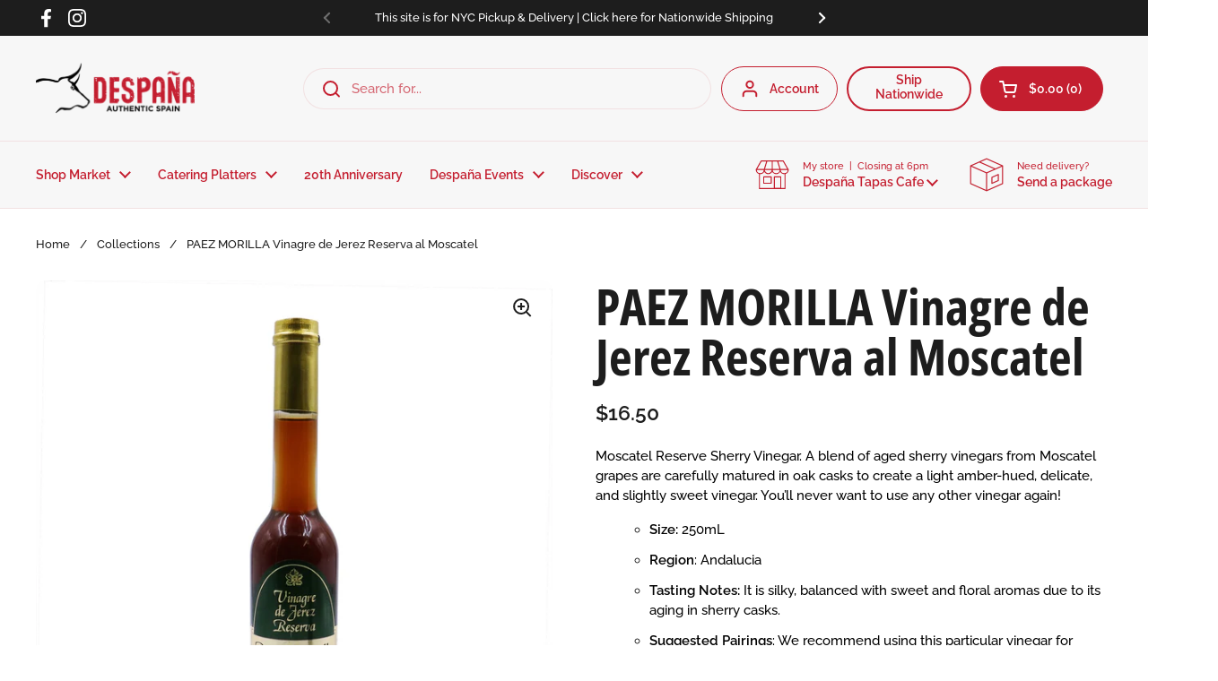

--- FILE ---
content_type: text/html; charset=utf-8
request_url: https://despananyc.com/products/paez-morilla-vinagre-de-jerez-reserva-al-moscatel
body_size: 35401
content:
<!doctype html><html class="no-js" lang="en" dir="ltr">
<head>

	<meta charset="utf-8">
  <meta http-equiv="X-UA-Compatible" content="IE=edge,chrome=1">
  <meta name="viewport" content="width=device-width, initial-scale=1.0, height=device-height, minimum-scale=1.0"><link rel="shortcut icon" href="//despananyc.com/cdn/shop/files/despana-favicon.png?crop=center&height=48&v=1719947818&width=48" type="image/png" /><title>Páez Morilla Moscatel Reserve Sherry Vinegar | Despaña 🇪🇸 &ndash; Despaña NYC
</title><meta name="description" content="A blend of aged sherry vinegars from Moscatel grapes are carefully matured in oak casks to create a light amber-hued, delicate, and slightly sweet vinegar.">

<meta property="og:site_name" content="Despaña NYC">
<meta property="og:url" content="https://despananyc.com/products/paez-morilla-vinagre-de-jerez-reserva-al-moscatel">
<meta property="og:title" content="Páez Morilla Moscatel Reserve Sherry Vinegar | Despaña 🇪🇸">
<meta property="og:type" content="product">
<meta property="og:description" content="A blend of aged sherry vinegars from Moscatel grapes are carefully matured in oak casks to create a light amber-hued, delicate, and slightly sweet vinegar."><meta property="og:image" content="http://despananyc.com/cdn/shop/products/Paez_Morilla_Vinagre_de_Jerez_Reserva_al_Moscatel.jpg?v=1596735062">
  <meta property="og:image:secure_url" content="https://despananyc.com/cdn/shop/products/Paez_Morilla_Vinagre_de_Jerez_Reserva_al_Moscatel.jpg?v=1596735062">
  <meta property="og:image:width" content="2000">
  <meta property="og:image:height" content="2000"><meta property="og:price:amount" content="16.50">
  <meta property="og:price:currency" content="USD"><meta name="twitter:card" content="summary_large_image">
<meta name="twitter:title" content="Páez Morilla Moscatel Reserve Sherry Vinegar | Despaña 🇪🇸">
<meta name="twitter:description" content="A blend of aged sherry vinegars from Moscatel grapes are carefully matured in oak casks to create a light amber-hued, delicate, and slightly sweet vinegar."><script type="application/ld+json">
  [
    {
      "@context": "https://schema.org",
      "@type": "WebSite",
      "name": "Despaña NYC",
      "url": "https:\/\/despananyc.com"
    },
    {
      "@context": "https://schema.org",
      "@type": "Organization",
      "name": "Despaña NYC",
      "url": "https:\/\/despananyc.com"
    }
  ]
</script>

<script type="application/ld+json">
{
  "@context": "http://schema.org",
  "@type": "BreadcrumbList",
  "itemListElement": [
    {
      "@type": "ListItem",
      "position": 1,
      "name": "Home",
      "item": "https://despananyc.com"
    },{
        "@type": "ListItem",
        "position": 2,
        "name": "PAEZ MORILLA Vinagre de Jerez Reserva al Moscatel",
        "item": "https://despananyc.com/products/paez-morilla-vinagre-de-jerez-reserva-al-moscatel"
      }]
}
</script><script type="application/ld+json">
  {
    "@context": "http://schema.org",
    "@type": "Product",
    "name": "PAEZ MORILLA Vinagre de Jerez Reserva al Moscatel",
    "url": "https:\/\/despananyc.com\/products\/paez-morilla-vinagre-de-jerez-reserva-al-moscatel",
    "offers": [{
          "@type" : "Offer","sku": "33225","gtin13": 8411587100441,"availability" : "http://schema.org/InStock",
          "price" : 16.5,
          "priceCurrency" : "USD",
          "url" : "https:\/\/despananyc.com\/products\/paez-morilla-vinagre-de-jerez-reserva-al-moscatel?variant=35524054974621"
        }
],
    "brand": {
      "@type": "Brand",
      "name": "Páez Morilla"
    },
    "description": "Moscatel Reserve Sherry Vinegar. A blend of aged sherry vinegars from Moscatel grapes are carefully matured in oak casks to create a light amber-hued, delicate, and slightly sweet vinegar. You’ll never want to use any other vinegar again!\n\n\nSize: 250mL\nRegion: Andalucia\nTasting Notes: It is silky, balanced with sweet and floral aromas due to its aging in sherry casks.\nSuggested Pairings: We recommend using this particular vinegar for dressing shellfish and to make sauces for fish.\n\n",
    "category": "Olive Oils \u0026 Vinegars","sku": "33225",
    "image": {
      "@type": "ImageObject",
      "url": "https:\/\/despananyc.com\/cdn\/shop\/products\/Paez_Morilla_Vinagre_de_Jerez_Reserva_al_Moscatel.jpg?v=1596735062",
      "image": "https:\/\/despananyc.com\/cdn\/shop\/products\/Paez_Morilla_Vinagre_de_Jerez_Reserva_al_Moscatel.jpg?v=1596735062",
      "name": "PAEZ MORILLA Vinagre de Jerez Reserva al Moscatel",
      "width": "2000",
      "height": "2000"
    }
  }
  </script><link rel="canonical" href="https://despananyc.com/products/paez-morilla-vinagre-de-jerez-reserva-al-moscatel">

  <link rel="preconnect" href="https://cdn.shopify.com"><link rel="preconnect" href="https://fonts.shopifycdn.com" crossorigin><link href="//despananyc.com/cdn/shop/t/18/assets/theme.css?v=1089072680441429751724929914" as="style" rel="preload"><link href="//despananyc.com/cdn/shop/t/18/assets/section-header.css?v=89964080771312071621724929914" as="style" rel="preload"><link href="//despananyc.com/cdn/shop/t/18/assets/section-main-product.css?v=86110573090651378801724929914" as="style" rel="preload"><link rel="preload" as="image" href="//despananyc.com/cdn/shop/products/Paez_Morilla_Vinagre_de_Jerez_Reserva_al_Moscatel.jpg?v=1596735062&width=480" imagesrcset="//despananyc.com/cdn/shop/products/Paez_Morilla_Vinagre_de_Jerez_Reserva_al_Moscatel.jpg?v=1596735062&width=240 240w,//despananyc.com/cdn/shop/products/Paez_Morilla_Vinagre_de_Jerez_Reserva_al_Moscatel.jpg?v=1596735062&width=360 360w,//despananyc.com/cdn/shop/products/Paez_Morilla_Vinagre_de_Jerez_Reserva_al_Moscatel.jpg?v=1596735062&width=420 420w,//despananyc.com/cdn/shop/products/Paez_Morilla_Vinagre_de_Jerez_Reserva_al_Moscatel.jpg?v=1596735062&width=480 480w,//despananyc.com/cdn/shop/products/Paez_Morilla_Vinagre_de_Jerez_Reserva_al_Moscatel.jpg?v=1596735062&width=640 640w,//despananyc.com/cdn/shop/products/Paez_Morilla_Vinagre_de_Jerez_Reserva_al_Moscatel.jpg?v=1596735062&width=840 840w,//despananyc.com/cdn/shop/products/Paez_Morilla_Vinagre_de_Jerez_Reserva_al_Moscatel.jpg?v=1596735062&width=1080 1080w,//despananyc.com/cdn/shop/products/Paez_Morilla_Vinagre_de_Jerez_Reserva_al_Moscatel.jpg?v=1596735062&width=1280 1280w,//despananyc.com/cdn/shop/products/Paez_Morilla_Vinagre_de_Jerez_Reserva_al_Moscatel.jpg?v=1596735062&width=1540 1540w,//despananyc.com/cdn/shop/products/Paez_Morilla_Vinagre_de_Jerez_Reserva_al_Moscatel.jpg?v=1596735062&width=1860 1860w" imagesizes="(max-width: 767px) calc(100vw - 20px), (max-width: 1360px) 50vw, 620px"><link rel="preload" href="//despananyc.com/cdn/fonts/open_sans_condensed/opensanscondensed_n7.540ad984d87539ff9a03e07d9527f1ec85e214bc.woff2" as="font" type="font/woff2" crossorigin><link rel="preload" href="//despananyc.com/cdn/fonts/raleway/raleway_n5.0f898fcb9d16ae9a622ce7e706bb26c4a01b5028.woff2" as="font" type="font/woff2" crossorigin><style type="text/css">
@font-face {
  font-family: "Open Sans Condensed";
  font-weight: 700;
  font-style: normal;
  font-display: swap;
  src: url("//despananyc.com/cdn/fonts/open_sans_condensed/opensanscondensed_n7.540ad984d87539ff9a03e07d9527f1ec85e214bc.woff2") format("woff2"),
       url("//despananyc.com/cdn/fonts/open_sans_condensed/opensanscondensed_n7.0ccd6ca2773ce782c7c735ca14a677a02c206a2e.woff") format("woff");
}
@font-face {
  font-family: Raleway;
  font-weight: 500;
  font-style: normal;
  font-display: swap;
  src: url("//despananyc.com/cdn/fonts/raleway/raleway_n5.0f898fcb9d16ae9a622ce7e706bb26c4a01b5028.woff2") format("woff2"),
       url("//despananyc.com/cdn/fonts/raleway/raleway_n5.c754eb57a4de1b66b11f20a04a7e3f1462e000f4.woff") format("woff");
}
@font-face {
  font-family: Raleway;
  font-weight: 600;
  font-style: normal;
  font-display: swap;
  src: url("//despananyc.com/cdn/fonts/raleway/raleway_n6.87db7132fdf2b1a000ff834d3753ad5731e10d88.woff2") format("woff2"),
       url("//despananyc.com/cdn/fonts/raleway/raleway_n6.ad26493e9aeb22e08a6282f7bed6ea8ab7c3927f.woff") format("woff");
}
@font-face {
  font-family: Raleway;
  font-weight: 500;
  font-style: italic;
  font-display: swap;
  src: url("//despananyc.com/cdn/fonts/raleway/raleway_i5.7c1179a63f760a1745604b586a712edb951beff6.woff2") format("woff2"),
       url("//despananyc.com/cdn/fonts/raleway/raleway_i5.0c656ad447ea049e85281d48394058c7bfca3cd7.woff") format("woff");
}




</style>
<style type="text/css">

  :root {

    /* Direction */
    --direction: ltr;

    /* Font variables */

    --font-stack-headings: "Open Sans Condensed", sans-serif;
    --font-weight-headings: 700;
    --font-style-headings: normal;

    --font-stack-body: Raleway, sans-serif;
    --font-weight-body: 500;--font-weight-body-bold: 600;--font-style-body: normal;--font-weight-buttons: var(--font-weight-body-bold);--font-weight-menu: var(--font-weight-body-bold);--base-headings-size: 80;
    --base-headings-line: 1;
    --base-body-size: 15;
    --base-body-line: 1.5;

    --base-menu-size: 14;

    /* Color variables */

    --color-background-header: #f7f7f7;
    --color-secondary-background-header: rgba(196, 30, 47, 0.08);
    --color-opacity-background-header: rgba(247, 247, 247, 0);
    --color-text-header: #c41e2f;
    --color-foreground-header: #fff;
    --color-accent-header: #c41e2f;
    --color-foreground-accent-header: #fff;
    --color-borders-header: rgba(196, 30, 47, 0.1);

    --color-background-main: #ffffff;
    --color-secondary-background-main: rgba(29, 29, 29, 0.08);
    --color-third-background-main: rgba(29, 29, 29, 0.04);
    --color-fourth-background-main: rgba(29, 29, 29, 0.02);
    --color-opacity-background-main: rgba(255, 255, 255, 0);
    --color-text-main: #1d1d1d;
    --color-foreground-main: #fff;
    --color-secondary-text-main: rgba(29, 29, 29, 0.62);
    --color-accent-main: #c41e2f;
    --color-foreground-accent-main: #fff;
    --color-borders-main: rgba(29, 29, 29, 0.15);

    --color-background-cards: #ffffff;
    --color-gradient-cards: ;
    --color-text-cards: #1d1d1d;
    --color-foreground-cards: #fff;
    --color-secondary-text-cards: rgba(29, 29, 29, 0.6);
    --color-accent-cards: #c41e2f;
    --color-foreground-accent-cards: #fff;
    --color-borders-cards: #f1f1f1;

    --color-background-footer: #1d1d1d;
    --color-text-footer: #ffffff;
    --color-accent-footer: #c41e2f;
    --color-borders-footer: rgba(255, 255, 255, 0.15);

    --color-borders-forms-primary: rgba(29, 29, 29, 0.3);
    --color-borders-forms-secondary: rgba(29, 29, 29, 0.6);

    /* Borders */

    --border-width-cards: 1px;
    --border-radius-cards: 10px;
    --border-width-buttons: 1px;
    --border-radius-buttons: 30px;
    --border-width-forms: 1px;
    --border-radius-forms: 5px;

    /* Shadows */
    --shadow-x-cards: 0px;
    --shadow-y-cards: 0px;
    --shadow-blur-cards: 0px;
    --color-shadow-cards: #f1f1f1;
    --shadow-x-buttons: 0px;
    --shadow-y-buttons: 0px;
    --shadow-blur-buttons: 0px;
    --color-shadow-buttons: #3e3e3e;

    /* Layout */

    --grid-gap-original-base: 26px;
    --container-vertical-space-base: 100px;
    --image-fit-padding: 10%;

  }

  .facets__summary, #main select, .sidebar select, .modal-content select {
    background-image: url('data:image/svg+xml;utf8,<svg width="13" height="8" fill="none" xmlns="http://www.w3.org/2000/svg"><path d="M1.414.086 7.9 6.57 6.485 7.985 0 1.5 1.414.086Z" fill="%231d1d1d"/><path d="M12.985 1.515 6.5 8 5.085 6.586 11.571.101l1.414 1.414Z" fill="%231d1d1d"/></svg>');
  }

  .card .star-rating__stars {
    background-image: url('data:image/svg+xml;utf8,<svg width="20" height="13" viewBox="0 0 14 13" fill="none" xmlns="http://www.w3.org/2000/svg"><path d="m7 0 1.572 4.837h5.085l-4.114 2.99 1.572 4.836L7 9.673l-4.114 2.99 1.571-4.837-4.114-2.99h5.085L7 0Z" stroke="%231d1d1d" stroke-width="1"/></svg>');
  }
  .card .star-rating__stars-active {
    background-image: url('data:image/svg+xml;utf8,<svg width="20" height="13" viewBox="0 0 14 13" fill="none" xmlns="http://www.w3.org/2000/svg"><path d="m7 0 1.572 4.837h5.085l-4.114 2.99 1.572 4.836L7 9.673l-4.114 2.99 1.571-4.837-4.114-2.99h5.085L7 0Z" fill="%231d1d1d" stroke-width="0"/></svg>');
  }

  .star-rating__stars {
    background-image: url('data:image/svg+xml;utf8,<svg width="20" height="13" viewBox="0 0 14 13" fill="none" xmlns="http://www.w3.org/2000/svg"><path d="m7 0 1.572 4.837h5.085l-4.114 2.99 1.572 4.836L7 9.673l-4.114 2.99 1.571-4.837-4.114-2.99h5.085L7 0Z" stroke="%231d1d1d" stroke-width="1"/></svg>');
  }
  .star-rating__stars-active {
    background-image: url('data:image/svg+xml;utf8,<svg width="20" height="13" viewBox="0 0 14 13" fill="none" xmlns="http://www.w3.org/2000/svg"><path d="m7 0 1.572 4.837h5.085l-4.114 2.99 1.572 4.836L7 9.673l-4.114 2.99 1.571-4.837-4.114-2.99h5.085L7 0Z" fill="%231d1d1d" stroke-width="0"/></svg>');
  }

  .product-item {--color-background-cards: #ffffff;}</style>

<style id="root-height">
  :root {
    --window-height: 100vh;
  }
</style><link href="//despananyc.com/cdn/shop/t/18/assets/theme.css?v=1089072680441429751724929914" rel="stylesheet" type="text/css" media="all" />

	<script>window.performance && window.performance.mark && window.performance.mark('shopify.content_for_header.start');</script><meta id="shopify-digital-wallet" name="shopify-digital-wallet" content="/40873033885/digital_wallets/dialog">
<meta name="shopify-checkout-api-token" content="b2e8da53a91860fa660673ad3c7972f3">
<link rel="alternate" type="application/json+oembed" href="https://despananyc.com/products/paez-morilla-vinagre-de-jerez-reserva-al-moscatel.oembed">
<script async="async" src="/checkouts/internal/preloads.js?locale=en-US"></script>
<link rel="preconnect" href="https://shop.app" crossorigin="anonymous">
<script async="async" src="https://shop.app/checkouts/internal/preloads.js?locale=en-US&shop_id=40873033885" crossorigin="anonymous"></script>
<script id="apple-pay-shop-capabilities" type="application/json">{"shopId":40873033885,"countryCode":"US","currencyCode":"USD","merchantCapabilities":["supports3DS"],"merchantId":"gid:\/\/shopify\/Shop\/40873033885","merchantName":"Despaña NYC","requiredBillingContactFields":["postalAddress","email","phone"],"requiredShippingContactFields":["postalAddress","email","phone"],"shippingType":"shipping","supportedNetworks":["visa","masterCard","amex","discover","elo","jcb"],"total":{"type":"pending","label":"Despaña NYC","amount":"1.00"},"shopifyPaymentsEnabled":true,"supportsSubscriptions":true}</script>
<script id="shopify-features" type="application/json">{"accessToken":"b2e8da53a91860fa660673ad3c7972f3","betas":["rich-media-storefront-analytics"],"domain":"despananyc.com","predictiveSearch":true,"shopId":40873033885,"locale":"en"}</script>
<script>var Shopify = Shopify || {};
Shopify.shop = "despanafoods.myshopify.com";
Shopify.locale = "en";
Shopify.currency = {"active":"USD","rate":"1.0"};
Shopify.country = "US";
Shopify.theme = {"name":"Zapiet - Copy duplicate issue - Ecom Luxx [15\/Aug]","id":143717892334,"schema_name":"Local","schema_version":"2.4.0.1","theme_store_id":1651,"role":"main"};
Shopify.theme.handle = "null";
Shopify.theme.style = {"id":null,"handle":null};
Shopify.cdnHost = "despananyc.com/cdn";
Shopify.routes = Shopify.routes || {};
Shopify.routes.root = "/";</script>
<script type="module">!function(o){(o.Shopify=o.Shopify||{}).modules=!0}(window);</script>
<script>!function(o){function n(){var o=[];function n(){o.push(Array.prototype.slice.apply(arguments))}return n.q=o,n}var t=o.Shopify=o.Shopify||{};t.loadFeatures=n(),t.autoloadFeatures=n()}(window);</script>
<script>
  window.ShopifyPay = window.ShopifyPay || {};
  window.ShopifyPay.apiHost = "shop.app\/pay";
  window.ShopifyPay.redirectState = null;
</script>
<script id="shop-js-analytics" type="application/json">{"pageType":"product"}</script>
<script defer="defer" async type="module" src="//despananyc.com/cdn/shopifycloud/shop-js/modules/v2/client.init-shop-cart-sync_BN7fPSNr.en.esm.js"></script>
<script defer="defer" async type="module" src="//despananyc.com/cdn/shopifycloud/shop-js/modules/v2/chunk.common_Cbph3Kss.esm.js"></script>
<script defer="defer" async type="module" src="//despananyc.com/cdn/shopifycloud/shop-js/modules/v2/chunk.modal_DKumMAJ1.esm.js"></script>
<script type="module">
  await import("//despananyc.com/cdn/shopifycloud/shop-js/modules/v2/client.init-shop-cart-sync_BN7fPSNr.en.esm.js");
await import("//despananyc.com/cdn/shopifycloud/shop-js/modules/v2/chunk.common_Cbph3Kss.esm.js");
await import("//despananyc.com/cdn/shopifycloud/shop-js/modules/v2/chunk.modal_DKumMAJ1.esm.js");

  window.Shopify.SignInWithShop?.initShopCartSync?.({"fedCMEnabled":true,"windoidEnabled":true});

</script>
<script>
  window.Shopify = window.Shopify || {};
  if (!window.Shopify.featureAssets) window.Shopify.featureAssets = {};
  window.Shopify.featureAssets['shop-js'] = {"shop-cart-sync":["modules/v2/client.shop-cart-sync_CJVUk8Jm.en.esm.js","modules/v2/chunk.common_Cbph3Kss.esm.js","modules/v2/chunk.modal_DKumMAJ1.esm.js"],"init-fed-cm":["modules/v2/client.init-fed-cm_7Fvt41F4.en.esm.js","modules/v2/chunk.common_Cbph3Kss.esm.js","modules/v2/chunk.modal_DKumMAJ1.esm.js"],"init-shop-email-lookup-coordinator":["modules/v2/client.init-shop-email-lookup-coordinator_Cc088_bR.en.esm.js","modules/v2/chunk.common_Cbph3Kss.esm.js","modules/v2/chunk.modal_DKumMAJ1.esm.js"],"init-windoid":["modules/v2/client.init-windoid_hPopwJRj.en.esm.js","modules/v2/chunk.common_Cbph3Kss.esm.js","modules/v2/chunk.modal_DKumMAJ1.esm.js"],"shop-button":["modules/v2/client.shop-button_B0jaPSNF.en.esm.js","modules/v2/chunk.common_Cbph3Kss.esm.js","modules/v2/chunk.modal_DKumMAJ1.esm.js"],"shop-cash-offers":["modules/v2/client.shop-cash-offers_DPIskqss.en.esm.js","modules/v2/chunk.common_Cbph3Kss.esm.js","modules/v2/chunk.modal_DKumMAJ1.esm.js"],"shop-toast-manager":["modules/v2/client.shop-toast-manager_CK7RT69O.en.esm.js","modules/v2/chunk.common_Cbph3Kss.esm.js","modules/v2/chunk.modal_DKumMAJ1.esm.js"],"init-shop-cart-sync":["modules/v2/client.init-shop-cart-sync_BN7fPSNr.en.esm.js","modules/v2/chunk.common_Cbph3Kss.esm.js","modules/v2/chunk.modal_DKumMAJ1.esm.js"],"init-customer-accounts-sign-up":["modules/v2/client.init-customer-accounts-sign-up_CfPf4CXf.en.esm.js","modules/v2/client.shop-login-button_DeIztwXF.en.esm.js","modules/v2/chunk.common_Cbph3Kss.esm.js","modules/v2/chunk.modal_DKumMAJ1.esm.js"],"pay-button":["modules/v2/client.pay-button_CgIwFSYN.en.esm.js","modules/v2/chunk.common_Cbph3Kss.esm.js","modules/v2/chunk.modal_DKumMAJ1.esm.js"],"init-customer-accounts":["modules/v2/client.init-customer-accounts_DQ3x16JI.en.esm.js","modules/v2/client.shop-login-button_DeIztwXF.en.esm.js","modules/v2/chunk.common_Cbph3Kss.esm.js","modules/v2/chunk.modal_DKumMAJ1.esm.js"],"avatar":["modules/v2/client.avatar_BTnouDA3.en.esm.js"],"init-shop-for-new-customer-accounts":["modules/v2/client.init-shop-for-new-customer-accounts_CsZy_esa.en.esm.js","modules/v2/client.shop-login-button_DeIztwXF.en.esm.js","modules/v2/chunk.common_Cbph3Kss.esm.js","modules/v2/chunk.modal_DKumMAJ1.esm.js"],"shop-follow-button":["modules/v2/client.shop-follow-button_BRMJjgGd.en.esm.js","modules/v2/chunk.common_Cbph3Kss.esm.js","modules/v2/chunk.modal_DKumMAJ1.esm.js"],"checkout-modal":["modules/v2/client.checkout-modal_B9Drz_yf.en.esm.js","modules/v2/chunk.common_Cbph3Kss.esm.js","modules/v2/chunk.modal_DKumMAJ1.esm.js"],"shop-login-button":["modules/v2/client.shop-login-button_DeIztwXF.en.esm.js","modules/v2/chunk.common_Cbph3Kss.esm.js","modules/v2/chunk.modal_DKumMAJ1.esm.js"],"lead-capture":["modules/v2/client.lead-capture_DXYzFM3R.en.esm.js","modules/v2/chunk.common_Cbph3Kss.esm.js","modules/v2/chunk.modal_DKumMAJ1.esm.js"],"shop-login":["modules/v2/client.shop-login_CA5pJqmO.en.esm.js","modules/v2/chunk.common_Cbph3Kss.esm.js","modules/v2/chunk.modal_DKumMAJ1.esm.js"],"payment-terms":["modules/v2/client.payment-terms_BxzfvcZJ.en.esm.js","modules/v2/chunk.common_Cbph3Kss.esm.js","modules/v2/chunk.modal_DKumMAJ1.esm.js"]};
</script>
<script>(function() {
  var isLoaded = false;
  function asyncLoad() {
    if (isLoaded) return;
    isLoaded = true;
    var urls = ["https:\/\/shy.elfsight.com\/p\/platform.js?shop=despanafoods.myshopify.com","https:\/\/cdn.s3.pop-convert.com\/pcjs.production.min.js?unique_id=despanafoods.myshopify.com\u0026shop=despanafoods.myshopify.com","https:\/\/script.pop-convert.com\/new-micro\/production.pc.min.js?unique_id=despanafoods.myshopify.com\u0026shop=despanafoods.myshopify.com","https:\/\/a.mailmunch.co\/widgets\/site-803364-b9f884052ee4fce0f0617b35b469d075f15354c3.js?shop=despanafoods.myshopify.com"];
    for (var i = 0; i < urls.length; i++) {
      var s = document.createElement('script');
      s.type = 'text/javascript';
      s.async = true;
      s.src = urls[i];
      var x = document.getElementsByTagName('script')[0];
      x.parentNode.insertBefore(s, x);
    }
  };
  if(window.attachEvent) {
    window.attachEvent('onload', asyncLoad);
  } else {
    window.addEventListener('load', asyncLoad, false);
  }
})();</script>
<script id="__st">var __st={"a":40873033885,"offset":-18000,"reqid":"86f70080-374f-43b2-9236-7244b379012d-1770079549","pageurl":"despananyc.com\/products\/paez-morilla-vinagre-de-jerez-reserva-al-moscatel","u":"66302625fb67","p":"product","rtyp":"product","rid":5468446425245};</script>
<script>window.ShopifyPaypalV4VisibilityTracking = true;</script>
<script id="captcha-bootstrap">!function(){'use strict';const t='contact',e='account',n='new_comment',o=[[t,t],['blogs',n],['comments',n],[t,'customer']],c=[[e,'customer_login'],[e,'guest_login'],[e,'recover_customer_password'],[e,'create_customer']],r=t=>t.map((([t,e])=>`form[action*='/${t}']:not([data-nocaptcha='true']) input[name='form_type'][value='${e}']`)).join(','),a=t=>()=>t?[...document.querySelectorAll(t)].map((t=>t.form)):[];function s(){const t=[...o],e=r(t);return a(e)}const i='password',u='form_key',d=['recaptcha-v3-token','g-recaptcha-response','h-captcha-response',i],f=()=>{try{return window.sessionStorage}catch{return}},m='__shopify_v',_=t=>t.elements[u];function p(t,e,n=!1){try{const o=window.sessionStorage,c=JSON.parse(o.getItem(e)),{data:r}=function(t){const{data:e,action:n}=t;return t[m]||n?{data:e,action:n}:{data:t,action:n}}(c);for(const[e,n]of Object.entries(r))t.elements[e]&&(t.elements[e].value=n);n&&o.removeItem(e)}catch(o){console.error('form repopulation failed',{error:o})}}const l='form_type',E='cptcha';function T(t){t.dataset[E]=!0}const w=window,h=w.document,L='Shopify',v='ce_forms',y='captcha';let A=!1;((t,e)=>{const n=(g='f06e6c50-85a8-45c8-87d0-21a2b65856fe',I='https://cdn.shopify.com/shopifycloud/storefront-forms-hcaptcha/ce_storefront_forms_captcha_hcaptcha.v1.5.2.iife.js',D={infoText:'Protected by hCaptcha',privacyText:'Privacy',termsText:'Terms'},(t,e,n)=>{const o=w[L][v],c=o.bindForm;if(c)return c(t,g,e,D).then(n);var r;o.q.push([[t,g,e,D],n]),r=I,A||(h.body.append(Object.assign(h.createElement('script'),{id:'captcha-provider',async:!0,src:r})),A=!0)});var g,I,D;w[L]=w[L]||{},w[L][v]=w[L][v]||{},w[L][v].q=[],w[L][y]=w[L][y]||{},w[L][y].protect=function(t,e){n(t,void 0,e),T(t)},Object.freeze(w[L][y]),function(t,e,n,w,h,L){const[v,y,A,g]=function(t,e,n){const i=e?o:[],u=t?c:[],d=[...i,...u],f=r(d),m=r(i),_=r(d.filter((([t,e])=>n.includes(e))));return[a(f),a(m),a(_),s()]}(w,h,L),I=t=>{const e=t.target;return e instanceof HTMLFormElement?e:e&&e.form},D=t=>v().includes(t);t.addEventListener('submit',(t=>{const e=I(t);if(!e)return;const n=D(e)&&!e.dataset.hcaptchaBound&&!e.dataset.recaptchaBound,o=_(e),c=g().includes(e)&&(!o||!o.value);(n||c)&&t.preventDefault(),c&&!n&&(function(t){try{if(!f())return;!function(t){const e=f();if(!e)return;const n=_(t);if(!n)return;const o=n.value;o&&e.removeItem(o)}(t);const e=Array.from(Array(32),(()=>Math.random().toString(36)[2])).join('');!function(t,e){_(t)||t.append(Object.assign(document.createElement('input'),{type:'hidden',name:u})),t.elements[u].value=e}(t,e),function(t,e){const n=f();if(!n)return;const o=[...t.querySelectorAll(`input[type='${i}']`)].map((({name:t})=>t)),c=[...d,...o],r={};for(const[a,s]of new FormData(t).entries())c.includes(a)||(r[a]=s);n.setItem(e,JSON.stringify({[m]:1,action:t.action,data:r}))}(t,e)}catch(e){console.error('failed to persist form',e)}}(e),e.submit())}));const S=(t,e)=>{t&&!t.dataset[E]&&(n(t,e.some((e=>e===t))),T(t))};for(const o of['focusin','change'])t.addEventListener(o,(t=>{const e=I(t);D(e)&&S(e,y())}));const B=e.get('form_key'),M=e.get(l),P=B&&M;t.addEventListener('DOMContentLoaded',(()=>{const t=y();if(P)for(const e of t)e.elements[l].value===M&&p(e,B);[...new Set([...A(),...v().filter((t=>'true'===t.dataset.shopifyCaptcha))])].forEach((e=>S(e,t)))}))}(h,new URLSearchParams(w.location.search),n,t,e,['guest_login'])})(!0,!0)}();</script>
<script integrity="sha256-4kQ18oKyAcykRKYeNunJcIwy7WH5gtpwJnB7kiuLZ1E=" data-source-attribution="shopify.loadfeatures" defer="defer" src="//despananyc.com/cdn/shopifycloud/storefront/assets/storefront/load_feature-a0a9edcb.js" crossorigin="anonymous"></script>
<script crossorigin="anonymous" defer="defer" src="//despananyc.com/cdn/shopifycloud/storefront/assets/shopify_pay/storefront-65b4c6d7.js?v=20250812"></script>
<script data-source-attribution="shopify.dynamic_checkout.dynamic.init">var Shopify=Shopify||{};Shopify.PaymentButton=Shopify.PaymentButton||{isStorefrontPortableWallets:!0,init:function(){window.Shopify.PaymentButton.init=function(){};var t=document.createElement("script");t.src="https://despananyc.com/cdn/shopifycloud/portable-wallets/latest/portable-wallets.en.js",t.type="module",document.head.appendChild(t)}};
</script>
<script data-source-attribution="shopify.dynamic_checkout.buyer_consent">
  function portableWalletsHideBuyerConsent(e){var t=document.getElementById("shopify-buyer-consent"),n=document.getElementById("shopify-subscription-policy-button");t&&n&&(t.classList.add("hidden"),t.setAttribute("aria-hidden","true"),n.removeEventListener("click",e))}function portableWalletsShowBuyerConsent(e){var t=document.getElementById("shopify-buyer-consent"),n=document.getElementById("shopify-subscription-policy-button");t&&n&&(t.classList.remove("hidden"),t.removeAttribute("aria-hidden"),n.addEventListener("click",e))}window.Shopify?.PaymentButton&&(window.Shopify.PaymentButton.hideBuyerConsent=portableWalletsHideBuyerConsent,window.Shopify.PaymentButton.showBuyerConsent=portableWalletsShowBuyerConsent);
</script>
<script data-source-attribution="shopify.dynamic_checkout.cart.bootstrap">document.addEventListener("DOMContentLoaded",(function(){function t(){return document.querySelector("shopify-accelerated-checkout-cart, shopify-accelerated-checkout")}if(t())Shopify.PaymentButton.init();else{new MutationObserver((function(e,n){t()&&(Shopify.PaymentButton.init(),n.disconnect())})).observe(document.body,{childList:!0,subtree:!0})}}));
</script>
<link id="shopify-accelerated-checkout-styles" rel="stylesheet" media="screen" href="https://despananyc.com/cdn/shopifycloud/portable-wallets/latest/accelerated-checkout-backwards-compat.css" crossorigin="anonymous">
<style id="shopify-accelerated-checkout-cart">
        #shopify-buyer-consent {
  margin-top: 1em;
  display: inline-block;
  width: 100%;
}

#shopify-buyer-consent.hidden {
  display: none;
}

#shopify-subscription-policy-button {
  background: none;
  border: none;
  padding: 0;
  text-decoration: underline;
  font-size: inherit;
  cursor: pointer;
}

#shopify-subscription-policy-button::before {
  box-shadow: none;
}

      </style>

<script>window.performance && window.performance.mark && window.performance.mark('shopify.content_for_header.end');</script>

  <script>
    const rbi = [];
    const ribSetSize = (img) => {
      if ( img.offsetWidth / img.dataset.ratio < img.offsetHeight ) {
        img.setAttribute('sizes', `${Math.ceil(img.offsetHeight * img.dataset.ratio)}px`);
      } else {
        img.setAttribute('sizes', `${Math.ceil(img.offsetWidth)}px`);
      }
    }
    const debounce = (fn, wait) => {
      let t;
      return (...args) => {
        clearTimeout(t);
        t = setTimeout(() => fn.apply(this, args), wait);
      };
    }
    window.KEYCODES = {
      TAB: 9,
      ESC: 27,
      DOWN: 40,
      RIGHT: 39,
      UP: 38,
      LEFT: 37,
      RETURN: 13
    };
    window.addEventListener('resize', debounce(()=>{
      for ( let img of rbi ) {
        ribSetSize(img);
      }
    }, 250));
  </script><noscript>
    <link rel="stylesheet" href="//despananyc.com/cdn/shop/t/18/assets/theme-noscript.css?v=132093495609751779091724929914">
  </noscript>

<!-- BEGIN app block: shopify://apps/instafeed/blocks/head-block/c447db20-095d-4a10-9725-b5977662c9d5 --><link rel="preconnect" href="https://cdn.nfcube.com/">
<link rel="preconnect" href="https://scontent.cdninstagram.com/">


  <script>
    document.addEventListener('DOMContentLoaded', function () {
      let instafeedScript = document.createElement('script');

      
        instafeedScript.src = 'https://storage.nfcube.com/instafeed-43e7d4f9fc419c0e44d03b7ccd04ec8a.js';
      

      document.body.appendChild(instafeedScript);
    });
  </script>





<!-- END app block --><!-- BEGIN app block: shopify://apps/klaviyo-email-marketing-sms/blocks/klaviyo-onsite-embed/2632fe16-c075-4321-a88b-50b567f42507 -->















  <script>
    window.klaviyoReviewsProductDesignMode = false
  </script>







<!-- END app block --><!-- BEGIN app block: shopify://apps/zapiet-pickup-delivery/blocks/app-embed/5599aff0-8af1-473a-a372-ecd72a32b4d5 -->









    <style>#storePickupApp {
}</style>




<script type="text/javascript">
    var zapietTranslations = {};

    window.ZapietMethods = {"shipping":{"active":false,"enabled":false,"name":"Shipping","sort":1,"status":{"condition":"price","operator":"morethan","value":0,"enabled":true,"product_conditions":{"enabled":false,"value":"Delivery Only,Pickup Only","enable":false,"property":"tags","hide_button":false}},"button":{"type":"default","default":null,"hover":"","active":null}},"delivery":{"active":true,"enabled":true,"name":"Delivery","sort":2,"status":{"condition":"price","operator":"morethan","value":20000,"enabled":true,"product_conditions":{"enabled":false,"value":"Pickup Only,Shipping Only","enable":false,"property":"tags","hide_button":false}},"button":{"type":"default","default":null,"hover":"","active":null}},"pickup":{"active":false,"enabled":true,"name":"Pickup","sort":3,"status":{"condition":"price","operator":"morethan","value":0,"enabled":true,"product_conditions":{"enabled":false,"value":"Delivery Only,Shipping Only","enable":false,"property":"tags","hide_button":false}},"button":{"type":"default","default":null,"hover":"","active":null}}}
    window.ZapietEvent = {
        listen: function(eventKey, callback) {
            if (!this.listeners) {
                this.listeners = [];
            }
            this.listeners.push({
                eventKey: eventKey,
                callback: callback
            });
        },
    };

    

    
        
        var language_settings = {"enable_app":true,"enable_geo_search_for_pickups":false,"pickup_region_filter_enabled":false,"pickup_region_filter_field":null,"currency":"USD","weight_format":"kg","pickup.enable_map":false,"delivery_validation_method":"exact_postcode_matching","base_country_name":"United States","base_country_code":"US","method_display_style":"default","default_method_display_style":"classic","date_format":"l, F j, Y","time_format":"h:i A","week_day_start":"Sun","pickup_address_format":"<span class=\"name\"><strong>{{company_name}}</strong></span><span class=\"address\">{{address_line_1}}<br>{{city}}, {{postal_code}}</span><span class=\"distance\">{{distance}}</span>{{more_information}}","rates_enabled":true,"payment_customization_enabled":false,"distance_format":"km","enable_delivery_address_autocompletion":false,"enable_delivery_current_location":false,"enable_pickup_address_autocompletion":false,"pickup_date_picker_enabled":true,"pickup_time_picker_enabled":true,"delivery_note_enabled":true,"delivery_note_required":false,"delivery_date_picker_enabled":true,"delivery_time_picker_enabled":true,"shipping.date_picker_enabled":false,"delivery_validate_cart":false,"pickup_validate_cart":false,"gmak":"","enable_checkout_locale":true,"enable_checkout_url":true,"disable_widget_for_digital_items":false,"disable_widget_for_product_handles":"gift-card","colors":{"widget_active_background_color":null,"widget_active_border_color":null,"widget_active_icon_color":null,"widget_active_text_color":null,"widget_inactive_background_color":null,"widget_inactive_border_color":null,"widget_inactive_icon_color":null,"widget_inactive_text_color":null},"delivery_validator":{"enabled":false,"show_on_page_load":true,"sticky":true},"checkout":{"delivery":{"discount_code":null,"prepopulate_shipping_address":true,"preselect_first_available_time":true},"pickup":{"discount_code":"","prepopulate_shipping_address":true,"customer_phone_required":false,"preselect_first_location":true,"preselect_first_available_time":true},"shipping":{"discount_code":""}},"day_name_attribute_enabled":false,"methods":{"shipping":{"active":false,"enabled":false,"name":"Shipping","sort":1,"status":{"condition":"price","operator":"morethan","value":0,"enabled":true,"product_conditions":{"enabled":false,"value":"Delivery Only,Pickup Only","enable":false,"property":"tags","hide_button":false}},"button":{"type":"default","default":null,"hover":"","active":null}},"delivery":{"active":true,"enabled":true,"name":"Delivery","sort":2,"status":{"condition":"price","operator":"morethan","value":20000,"enabled":true,"product_conditions":{"enabled":false,"value":"Pickup Only,Shipping Only","enable":false,"property":"tags","hide_button":false}},"button":{"type":"default","default":null,"hover":"","active":null}},"pickup":{"active":false,"enabled":true,"name":"Pickup","sort":3,"status":{"condition":"price","operator":"morethan","value":0,"enabled":true,"product_conditions":{"enabled":false,"value":"Delivery Only,Shipping Only","enable":false,"property":"tags","hide_button":false}},"button":{"type":"default","default":null,"hover":"","active":null}}},"translations":{"methods":{"shipping":"Shipping","pickup":"Pickups","delivery":"Delivery"},"calendar":{"january":"January","february":"February","march":"March","april":"April","may":"May","june":"June","july":"July","august":"August","september":"September","october":"October","november":"November","december":"December","sunday":"Sun","monday":"Mon","tuesday":"Tue","wednesday":"Wed","thursday":"Thu","friday":"Fri","saturday":"Sat","today":"","close":"","labelMonthNext":"Next month","labelMonthPrev":"Previous month","labelMonthSelect":"Select a month","labelYearSelect":"Select a year","and":"and","between":"between"},"pickup":{"checkout_button":"Checkout","location_label":"Choose a location.","could_not_find_location":"Sorry, we could not find your location.","datepicker_label":"Choose a date and time.","datepicker_placeholder":"Choose a date and time.","date_time_output":"{{DATE}} at {{TIME}}","location_placeholder":"Enter your postal code ...","filter_by_region_placeholder":"Filter by state/province","heading":"Store Pickup","note":"","max_order_total":"Maximum order value for pickup is $0.00","max_order_weight":"Maximum order weight for pickup is {{ weight }}","min_order_total":"Minimum order value for pickup is $0.00","min_order_weight":"Minimum order weight for pickup is {{ weight }}","more_information":"More information","no_date_time_selected":"Please select a date & time.","no_locations_found":"Sorry, pickup is not available for your selected items.","no_locations_region":"Sorry, pickup is not available in your region.","cart_eligibility_error":"Sorry, pickup is not available for your selected items.","method_not_available":"Not available","opening_hours":"Opening hours","locations_found":"Please select a pickup location:","preselect_first_available_time":"Select a time","dates_not_available":"Sorry, your selected items are not currently available for pickup.","checkout_error":"Please select a date and time for pickup.","location_error":"Please select a pickup location."},"delivery":{"checkout_button":"Checkout","could_not_find_location":"Sorry, we could not find your location.","datepicker_label":"Choose a date and time.","datepicker_placeholder":"Choose a date and time.","date_time_output":"{{DATE}} between {{SLOT_START_TIME}} and {{SLOT_END_TIME}}","delivery_note_label":"Please enter delivery instructions (optional)","delivery_validator_button_label":"Go","delivery_validator_eligible_button_label":"Continue shopping","delivery_validator_eligible_button_link":"#","delivery_validator_eligible_content":"To start shopping just click the button below","delivery_validator_eligible_heading":"Great, we deliver to your area!","delivery_validator_error_button_label":"Continue shopping","delivery_validator_error_button_link":"#","delivery_validator_error_content":"Sorry, it looks like we have encountered an unexpected error. Please try again.","delivery_validator_error_heading":"An error occured","delivery_validator_not_eligible_button_label":"Continue shopping","delivery_validator_not_eligible_button_link":"#","delivery_validator_not_eligible_content":"You are more then welcome to continue browsing our store","delivery_validator_not_eligible_heading":"Sorry, we do not deliver to your area","delivery_validator_placeholder":"Enter your postal code ...","delivery_validator_prelude":"Do we deliver?","available":"Great! You are eligible for delivery.","heading":"Local Delivery","note":"Enter your postal code to check if you are eligible for local delivery (available in Manhattan & Brooklyn):","max_order_total":"Maximum order value for delivery is $200.00","max_order_weight":"Maximum order weight for delivery is {{ weight }}","min_order_total":"Minimum order value for delivery is $200.00","min_order_weight":"Minimum order weight for delivery is {{ weight }}","delivery_note_error":"Please enter delivery instructions","no_date_time_selected":"Please select a date & time for delivery.","cart_eligibility_error":"Sorry, delivery is not available for your selected items.","method_not_available":"Not available","delivery_note_label_required":"Please enter delivery instructions (required)","location_placeholder":"Enter your postal code ...","preselect_first_available_time":"Select a time","not_available":"Sorry, delivery is not available in your area.","dates_not_available":"Sorry, your selected items are not currently available for delivery.","checkout_error":"Please enter a valid zipcode and select your preferred date and time for delivery."},"shipping":{"checkout_button":"Checkout","datepicker_placeholder":"Choose a date.","heading":"Shipping","note":"Please click the checkout button to continue.","max_order_total":"Maximum order value for shipping is $0.00","max_order_weight":"Maximum order weight for shipping is {{ weight }}","min_order_total":"Minimum order value for shipping is $0.00","min_order_weight":"Minimum order weight for shipping is {{ weight }}","cart_eligibility_error":"Sorry, shipping is not available for your selected items.","method_not_available":"Not available","checkout_error":"Please choose a date for shipping."},"widget":{"zapiet_id_error":"There was a problem adding the Zapiet ID to your cart","attributes_error":"There was a problem adding the attributes to your cart","no_checkout_method_error":"Please select a delivery option","no_delivery_options_available":"No delivery options are available for your products","sms_consent":"I would like to receive SMS notifications about my order updates."},"order_status":{"pickup_details_heading":"Pickup details","pickup_details_text":"Your order will be ready for collection at our {{ Pickup-Location-Company }} location{% if Pickup-Date %} on {{ Pickup-Date | date: \"%A, %d %B\" }}{% if Pickup-Time %} at {{ Pickup-Time }}{% endif %}{% endif %}","delivery_details_heading":"Delivery details","delivery_details_text":"Your order will be delivered locally by our team{% if Delivery-Date %} on the {{ Delivery-Date | date: \"%A, %d %B\" }}{% if Delivery-Time %} between {{ Delivery-Time }}{% endif %}{% endif %}","shipping_details_heading":"Shipping details","shipping_details_text":"Your order will arrive soon{% if Shipping-Date %} on the {{ Shipping-Date | date: \"%A, %d %B\" }}{% endif %}"},"product_widget":{"title":"Delivery and pickup options:","pickup_at":"Pickup at {{ location }}","ready_for_collection":"Ready for collection from","on":"on","view_all_stores":"View all stores","pickup_not_available_item":"Pickup not available for this item","delivery_not_available_location":"Delivery not available for {{ postal_code }}","delivered_by":"Delivered by {{ date }}","delivered_today":"Delivered today","change":"Change","tomorrow":"tomorrow","today":"today","delivery_to":"Delivery to {{ postal_code }}","showing_options_for":"Showing options for {{ postal_code }}","modal_heading":"Select a store for pickup","modal_subheading":"Showing stores near {{ postal_code }}","show_opening_hours":"Show opening hours","hide_opening_hours":"Hide opening hours","closed":"Closed","input_placeholder":"Enter your postal code","input_button":"Check","input_error":"Add a postal code to check available delivery and pickup options.","pickup_available":"Pickup available","not_available":"Not available","select":"Select","selected":"Selected","find_a_store":"Find a store"},"shipping_language_code":"en","delivery_language_code":"en-AU","pickup_language_code":"en-CA"},"default_language":"en","region":"us-2","api_region":"api-us","enable_zapiet_id_all_items":false,"widget_restore_state_on_load":false,"draft_orders_enabled":false,"preselect_checkout_method":false,"widget_show_could_not_locate_div_error":true,"checkout_extension_enabled":false,"show_pickup_consent_checkbox":false,"show_delivery_consent_checkbox":false,"subscription_paused":false,"pickup_note_enabled":false,"pickup_note_required":false,"shipping_note_enabled":false,"shipping_note_required":false};
        zapietTranslations["en"] = language_settings.translations;
    

    function initializeZapietApp() {
        var products = [];

        

        window.ZapietCachedSettings = {
            cached_config: {"enable_app":true,"enable_geo_search_for_pickups":false,"pickup_region_filter_enabled":false,"pickup_region_filter_field":null,"currency":"USD","weight_format":"kg","pickup.enable_map":false,"delivery_validation_method":"exact_postcode_matching","base_country_name":"United States","base_country_code":"US","method_display_style":"default","default_method_display_style":"classic","date_format":"l, F j, Y","time_format":"h:i A","week_day_start":"Sun","pickup_address_format":"<span class=\"name\"><strong>{{company_name}}</strong></span><span class=\"address\">{{address_line_1}}<br>{{city}}, {{postal_code}}</span><span class=\"distance\">{{distance}}</span>{{more_information}}","rates_enabled":true,"payment_customization_enabled":false,"distance_format":"km","enable_delivery_address_autocompletion":false,"enable_delivery_current_location":false,"enable_pickup_address_autocompletion":false,"pickup_date_picker_enabled":true,"pickup_time_picker_enabled":true,"delivery_note_enabled":true,"delivery_note_required":false,"delivery_date_picker_enabled":true,"delivery_time_picker_enabled":true,"shipping.date_picker_enabled":false,"delivery_validate_cart":false,"pickup_validate_cart":false,"gmak":"","enable_checkout_locale":true,"enable_checkout_url":true,"disable_widget_for_digital_items":false,"disable_widget_for_product_handles":"gift-card","colors":{"widget_active_background_color":null,"widget_active_border_color":null,"widget_active_icon_color":null,"widget_active_text_color":null,"widget_inactive_background_color":null,"widget_inactive_border_color":null,"widget_inactive_icon_color":null,"widget_inactive_text_color":null},"delivery_validator":{"enabled":false,"show_on_page_load":true,"sticky":true},"checkout":{"delivery":{"discount_code":null,"prepopulate_shipping_address":true,"preselect_first_available_time":true},"pickup":{"discount_code":"","prepopulate_shipping_address":true,"customer_phone_required":false,"preselect_first_location":true,"preselect_first_available_time":true},"shipping":{"discount_code":""}},"day_name_attribute_enabled":false,"methods":{"shipping":{"active":false,"enabled":false,"name":"Shipping","sort":1,"status":{"condition":"price","operator":"morethan","value":0,"enabled":true,"product_conditions":{"enabled":false,"value":"Delivery Only,Pickup Only","enable":false,"property":"tags","hide_button":false}},"button":{"type":"default","default":null,"hover":"","active":null}},"delivery":{"active":true,"enabled":true,"name":"Delivery","sort":2,"status":{"condition":"price","operator":"morethan","value":20000,"enabled":true,"product_conditions":{"enabled":false,"value":"Pickup Only,Shipping Only","enable":false,"property":"tags","hide_button":false}},"button":{"type":"default","default":null,"hover":"","active":null}},"pickup":{"active":false,"enabled":true,"name":"Pickup","sort":3,"status":{"condition":"price","operator":"morethan","value":0,"enabled":true,"product_conditions":{"enabled":false,"value":"Delivery Only,Shipping Only","enable":false,"property":"tags","hide_button":false}},"button":{"type":"default","default":null,"hover":"","active":null}}},"translations":{"methods":{"shipping":"Shipping","pickup":"Pickups","delivery":"Delivery"},"calendar":{"january":"January","february":"February","march":"March","april":"April","may":"May","june":"June","july":"July","august":"August","september":"September","october":"October","november":"November","december":"December","sunday":"Sun","monday":"Mon","tuesday":"Tue","wednesday":"Wed","thursday":"Thu","friday":"Fri","saturday":"Sat","today":"","close":"","labelMonthNext":"Next month","labelMonthPrev":"Previous month","labelMonthSelect":"Select a month","labelYearSelect":"Select a year","and":"and","between":"between"},"pickup":{"checkout_button":"Checkout","location_label":"Choose a location.","could_not_find_location":"Sorry, we could not find your location.","datepicker_label":"Choose a date and time.","datepicker_placeholder":"Choose a date and time.","date_time_output":"{{DATE}} at {{TIME}}","location_placeholder":"Enter your postal code ...","filter_by_region_placeholder":"Filter by state/province","heading":"Store Pickup","note":"","max_order_total":"Maximum order value for pickup is $0.00","max_order_weight":"Maximum order weight for pickup is {{ weight }}","min_order_total":"Minimum order value for pickup is $0.00","min_order_weight":"Minimum order weight for pickup is {{ weight }}","more_information":"More information","no_date_time_selected":"Please select a date & time.","no_locations_found":"Sorry, pickup is not available for your selected items.","no_locations_region":"Sorry, pickup is not available in your region.","cart_eligibility_error":"Sorry, pickup is not available for your selected items.","method_not_available":"Not available","opening_hours":"Opening hours","locations_found":"Please select a pickup location:","preselect_first_available_time":"Select a time","dates_not_available":"Sorry, your selected items are not currently available for pickup.","checkout_error":"Please select a date and time for pickup.","location_error":"Please select a pickup location."},"delivery":{"checkout_button":"Checkout","could_not_find_location":"Sorry, we could not find your location.","datepicker_label":"Choose a date and time.","datepicker_placeholder":"Choose a date and time.","date_time_output":"{{DATE}} between {{SLOT_START_TIME}} and {{SLOT_END_TIME}}","delivery_note_label":"Please enter delivery instructions (optional)","delivery_validator_button_label":"Go","delivery_validator_eligible_button_label":"Continue shopping","delivery_validator_eligible_button_link":"#","delivery_validator_eligible_content":"To start shopping just click the button below","delivery_validator_eligible_heading":"Great, we deliver to your area!","delivery_validator_error_button_label":"Continue shopping","delivery_validator_error_button_link":"#","delivery_validator_error_content":"Sorry, it looks like we have encountered an unexpected error. Please try again.","delivery_validator_error_heading":"An error occured","delivery_validator_not_eligible_button_label":"Continue shopping","delivery_validator_not_eligible_button_link":"#","delivery_validator_not_eligible_content":"You are more then welcome to continue browsing our store","delivery_validator_not_eligible_heading":"Sorry, we do not deliver to your area","delivery_validator_placeholder":"Enter your postal code ...","delivery_validator_prelude":"Do we deliver?","available":"Great! You are eligible for delivery.","heading":"Local Delivery","note":"Enter your postal code to check if you are eligible for local delivery (available in Manhattan & Brooklyn):","max_order_total":"Maximum order value for delivery is $200.00","max_order_weight":"Maximum order weight for delivery is {{ weight }}","min_order_total":"Minimum order value for delivery is $200.00","min_order_weight":"Minimum order weight for delivery is {{ weight }}","delivery_note_error":"Please enter delivery instructions","no_date_time_selected":"Please select a date & time for delivery.","cart_eligibility_error":"Sorry, delivery is not available for your selected items.","method_not_available":"Not available","delivery_note_label_required":"Please enter delivery instructions (required)","location_placeholder":"Enter your postal code ...","preselect_first_available_time":"Select a time","not_available":"Sorry, delivery is not available in your area.","dates_not_available":"Sorry, your selected items are not currently available for delivery.","checkout_error":"Please enter a valid zipcode and select your preferred date and time for delivery."},"shipping":{"checkout_button":"Checkout","datepicker_placeholder":"Choose a date.","heading":"Shipping","note":"Please click the checkout button to continue.","max_order_total":"Maximum order value for shipping is $0.00","max_order_weight":"Maximum order weight for shipping is {{ weight }}","min_order_total":"Minimum order value for shipping is $0.00","min_order_weight":"Minimum order weight for shipping is {{ weight }}","cart_eligibility_error":"Sorry, shipping is not available for your selected items.","method_not_available":"Not available","checkout_error":"Please choose a date for shipping."},"widget":{"zapiet_id_error":"There was a problem adding the Zapiet ID to your cart","attributes_error":"There was a problem adding the attributes to your cart","no_checkout_method_error":"Please select a delivery option","no_delivery_options_available":"No delivery options are available for your products","sms_consent":"I would like to receive SMS notifications about my order updates."},"order_status":{"pickup_details_heading":"Pickup details","pickup_details_text":"Your order will be ready for collection at our {{ Pickup-Location-Company }} location{% if Pickup-Date %} on {{ Pickup-Date | date: \"%A, %d %B\" }}{% if Pickup-Time %} at {{ Pickup-Time }}{% endif %}{% endif %}","delivery_details_heading":"Delivery details","delivery_details_text":"Your order will be delivered locally by our team{% if Delivery-Date %} on the {{ Delivery-Date | date: \"%A, %d %B\" }}{% if Delivery-Time %} between {{ Delivery-Time }}{% endif %}{% endif %}","shipping_details_heading":"Shipping details","shipping_details_text":"Your order will arrive soon{% if Shipping-Date %} on the {{ Shipping-Date | date: \"%A, %d %B\" }}{% endif %}"},"product_widget":{"title":"Delivery and pickup options:","pickup_at":"Pickup at {{ location }}","ready_for_collection":"Ready for collection from","on":"on","view_all_stores":"View all stores","pickup_not_available_item":"Pickup not available for this item","delivery_not_available_location":"Delivery not available for {{ postal_code }}","delivered_by":"Delivered by {{ date }}","delivered_today":"Delivered today","change":"Change","tomorrow":"tomorrow","today":"today","delivery_to":"Delivery to {{ postal_code }}","showing_options_for":"Showing options for {{ postal_code }}","modal_heading":"Select a store for pickup","modal_subheading":"Showing stores near {{ postal_code }}","show_opening_hours":"Show opening hours","hide_opening_hours":"Hide opening hours","closed":"Closed","input_placeholder":"Enter your postal code","input_button":"Check","input_error":"Add a postal code to check available delivery and pickup options.","pickup_available":"Pickup available","not_available":"Not available","select":"Select","selected":"Selected","find_a_store":"Find a store"},"shipping_language_code":"en","delivery_language_code":"en-AU","pickup_language_code":"en-CA"},"default_language":"en","region":"us-2","api_region":"api-us","enable_zapiet_id_all_items":false,"widget_restore_state_on_load":false,"draft_orders_enabled":false,"preselect_checkout_method":false,"widget_show_could_not_locate_div_error":true,"checkout_extension_enabled":false,"show_pickup_consent_checkbox":false,"show_delivery_consent_checkbox":false,"subscription_paused":false,"pickup_note_enabled":false,"pickup_note_required":false,"shipping_note_enabled":false,"shipping_note_required":false},
            shop_identifier: 'despanafoods.myshopify.com',
            language_code: 'en',
            checkout_url: '/cart',
            products: products,
            translations: zapietTranslations,
            customer: {
                first_name: '',
                last_name: '',
                company: '',
                address1: '',
                address2: '',
                city: '',
                province: '',
                country: '',
                zip: '',
                phone: '',
                tags: null
            }
        }

        window.Zapiet.start(window.ZapietCachedSettings, true);

        
            window.ZapietEvent.listen('widget_loaded', function() {
                // Custom JavaScript
            });
        
    }

    function loadZapietStyles(href) {
        var ss = document.createElement("link");
        ss.type = "text/css";
        ss.rel = "stylesheet";
        ss.media = "all";
        ss.href = href;
        document.getElementsByTagName("head")[0].appendChild(ss);
    }

    
        loadZapietStyles("https://cdn.shopify.com/extensions/019c1f3f-1767-779d-80e9-3babb95959f0/zapiet-pickup-delivery-1088/assets/storepickup.css");
        var zapietLoadScripts = {
            vendor: true,
            storepickup: true,
            pickup: true,
            delivery: true,
            shipping: false,
            pickup_map: false,
            validator: false
        };

        function zapietScriptLoaded(key) {
            zapietLoadScripts[key] = false;
            if (!Object.values(zapietLoadScripts).includes(true)) {
                initializeZapietApp();
            }
        }
    
</script>




    <script type="module" src="https://cdn.shopify.com/extensions/019c1f3f-1767-779d-80e9-3babb95959f0/zapiet-pickup-delivery-1088/assets/vendor.js" onload="zapietScriptLoaded('vendor')" defer></script>
    <script type="module" src="https://cdn.shopify.com/extensions/019c1f3f-1767-779d-80e9-3babb95959f0/zapiet-pickup-delivery-1088/assets/storepickup.js" onload="zapietScriptLoaded('storepickup')" defer></script>

    

    
        <script type="module" src="https://cdn.shopify.com/extensions/019c1f3f-1767-779d-80e9-3babb95959f0/zapiet-pickup-delivery-1088/assets/pickup.js" onload="zapietScriptLoaded('pickup')" defer></script>
    

    
        <script type="module" src="https://cdn.shopify.com/extensions/019c1f3f-1767-779d-80e9-3babb95959f0/zapiet-pickup-delivery-1088/assets/delivery.js" onload="zapietScriptLoaded('delivery')" defer></script>
    

    

    


<!-- END app block --><!-- BEGIN app block: shopify://apps/hulk-form-builder/blocks/app-embed/b6b8dd14-356b-4725-a4ed-77232212b3c3 --><!-- BEGIN app snippet: hulkapps-formbuilder-theme-ext --><script type="text/javascript">
  
  if (typeof window.formbuilder_customer != "object") {
        window.formbuilder_customer = {}
  }

  window.hulkFormBuilder = {
    form_data: {},
    shop_data: {"shop_c-PpzwwApOnIkkvHUWrEyQ":{"shop_uuid":"c-PpzwwApOnIkkvHUWrEyQ","shop_timezone":"America\/New_York","shop_id":113150,"shop_is_after_submit_enabled":true,"shop_shopify_plan":"basic","shop_shopify_domain":"despanafoods.myshopify.com","shop_remove_watermark":false,"shop_created_at":"2024-07-30T12:37:16.624-05:00","is_skip_metafield":false,"shop_deleted":false,"shop_disabled":false}},
    settings_data: {"shop_settings":{"shop_customise_msgs":[],"default_customise_msgs":{"is_required":"is required","thank_you":"Thank you! The form was submitted successfully.","processing":"Processing...","valid_data":"Please provide valid data","valid_email":"Provide valid email format","valid_tags":"HTML Tags are not allowed","valid_phone":"Provide valid phone number","valid_captcha":"Please provide valid captcha response","valid_url":"Provide valid URL","only_number_alloud":"Provide valid number in","number_less":"must be less than","number_more":"must be more than","image_must_less":"Image must be less than 20MB","image_number":"Images allowed","image_extension":"Invalid extension! Please provide image file","error_image_upload":"Error in image upload. Please try again.","error_file_upload":"Error in file upload. Please try again.","your_response":"Your response","error_form_submit":"Error occur.Please try again after sometime.","email_submitted":"Form with this email is already submitted","invalid_email_by_zerobounce":"The email address you entered appears to be invalid. Please check it and try again.","download_file":"Download file","card_details_invalid":"Your card details are invalid","card_details":"Card details","please_enter_card_details":"Please enter card details","card_number":"Card number","exp_mm":"Exp MM","exp_yy":"Exp YY","crd_cvc":"CVV","payment_value":"Payment amount","please_enter_payment_amount":"Please enter payment amount","address1":"Address line 1","address2":"Address line 2","city":"City","province":"Province","zipcode":"Zip code","country":"Country","blocked_domain":"This form does not accept addresses from","file_must_less":"File must be less than 20MB","file_extension":"Invalid extension! Please provide file","only_file_number_alloud":"files allowed","previous":"Previous","next":"Next","must_have_a_input":"Please enter at least one field.","please_enter_required_data":"Please enter required data","atleast_one_special_char":"Include at least one special character","atleast_one_lowercase_char":"Include at least one lowercase character","atleast_one_uppercase_char":"Include at least one uppercase character","atleast_one_number":"Include at least one number","must_have_8_chars":"Must have 8 characters long","be_between_8_and_12_chars":"Be between 8 and 12 characters long","please_select":"Please Select","phone_submitted":"Form with this phone number is already submitted","user_res_parse_error":"Error while submitting the form","valid_same_values":"values must be same","product_choice_clear_selection":"Clear Selection","picture_choice_clear_selection":"Clear Selection","remove_all_for_file_image_upload":"Remove All","invalid_file_type_for_image_upload":"You can't upload files of this type.","invalid_file_type_for_signature_upload":"You can't upload files of this type.","max_files_exceeded_for_file_upload":"You can not upload any more files.","max_files_exceeded_for_image_upload":"You can not upload any more files.","file_already_exist":"File already uploaded","max_limit_exceed":"You have added the maximum number of text fields.","cancel_upload_for_file_upload":"Cancel upload","cancel_upload_for_image_upload":"Cancel upload","cancel_upload_for_signature_upload":"Cancel upload"},"shop_blocked_domains":[]}},
    features_data: {"shop_plan_features":{"shop_plan_features":["unlimited-forms","full-design-customization","export-form-submissions","multiple-recipients-for-form-submissions","multiple-admin-notifications","enable-captcha","unlimited-file-uploads","save-submitted-form-data","set-auto-response-message","conditional-logic","form-banner","save-as-draft-facility","include-user-response-in-admin-email","disable-form-submission","file-upload"]}},
    shop: null,
    shop_id: null,
    plan_features: null,
    validateDoubleQuotes: false,
    assets: {
      extraFunctions: "https://cdn.shopify.com/extensions/019bb5ee-ec40-7527-955d-c1b8751eb060/form-builder-by-hulkapps-50/assets/extra-functions.js",
      extraStyles: "https://cdn.shopify.com/extensions/019bb5ee-ec40-7527-955d-c1b8751eb060/form-builder-by-hulkapps-50/assets/extra-styles.css",
      bootstrapStyles: "https://cdn.shopify.com/extensions/019bb5ee-ec40-7527-955d-c1b8751eb060/form-builder-by-hulkapps-50/assets/theme-app-extension-bootstrap.css"
    },
    translations: {
      htmlTagNotAllowed: "HTML Tags are not allowed",
      sqlQueryNotAllowed: "SQL Queries are not allowed",
      doubleQuoteNotAllowed: "Double quotes are not allowed",
      vorwerkHttpWwwNotAllowed: "The words \u0026#39;http\u0026#39; and \u0026#39;www\u0026#39; are not allowed. Please remove them and try again.",
      maxTextFieldsReached: "You have added the maximum number of text fields.",
      avoidNegativeWords: "Avoid negative words: Don\u0026#39;t use negative words in your contact message.",
      customDesignOnly: "This form is for custom designs requests. For general inquiries please contact our team at info@stagheaddesigns.com",
      zerobounceApiErrorMsg: "We couldn\u0026#39;t verify your email due to a technical issue. Please try again later.",
    }

  }

  

  window.FbThemeAppExtSettingsHash = {}
  
</script><!-- END app snippet --><!-- END app block --><script src="https://cdn.shopify.com/extensions/019bb5ee-ec40-7527-955d-c1b8751eb060/form-builder-by-hulkapps-50/assets/form-builder-script.js" type="text/javascript" defer="defer"></script>
<link href="https://monorail-edge.shopifysvc.com" rel="dns-prefetch">
<script>(function(){if ("sendBeacon" in navigator && "performance" in window) {try {var session_token_from_headers = performance.getEntriesByType('navigation')[0].serverTiming.find(x => x.name == '_s').description;} catch {var session_token_from_headers = undefined;}var session_cookie_matches = document.cookie.match(/_shopify_s=([^;]*)/);var session_token_from_cookie = session_cookie_matches && session_cookie_matches.length === 2 ? session_cookie_matches[1] : "";var session_token = session_token_from_headers || session_token_from_cookie || "";function handle_abandonment_event(e) {var entries = performance.getEntries().filter(function(entry) {return /monorail-edge.shopifysvc.com/.test(entry.name);});if (!window.abandonment_tracked && entries.length === 0) {window.abandonment_tracked = true;var currentMs = Date.now();var navigation_start = performance.timing.navigationStart;var payload = {shop_id: 40873033885,url: window.location.href,navigation_start,duration: currentMs - navigation_start,session_token,page_type: "product"};window.navigator.sendBeacon("https://monorail-edge.shopifysvc.com/v1/produce", JSON.stringify({schema_id: "online_store_buyer_site_abandonment/1.1",payload: payload,metadata: {event_created_at_ms: currentMs,event_sent_at_ms: currentMs}}));}}window.addEventListener('pagehide', handle_abandonment_event);}}());</script>
<script id="web-pixels-manager-setup">(function e(e,d,r,n,o){if(void 0===o&&(o={}),!Boolean(null===(a=null===(i=window.Shopify)||void 0===i?void 0:i.analytics)||void 0===a?void 0:a.replayQueue)){var i,a;window.Shopify=window.Shopify||{};var t=window.Shopify;t.analytics=t.analytics||{};var s=t.analytics;s.replayQueue=[],s.publish=function(e,d,r){return s.replayQueue.push([e,d,r]),!0};try{self.performance.mark("wpm:start")}catch(e){}var l=function(){var e={modern:/Edge?\/(1{2}[4-9]|1[2-9]\d|[2-9]\d{2}|\d{4,})\.\d+(\.\d+|)|Firefox\/(1{2}[4-9]|1[2-9]\d|[2-9]\d{2}|\d{4,})\.\d+(\.\d+|)|Chrom(ium|e)\/(9{2}|\d{3,})\.\d+(\.\d+|)|(Maci|X1{2}).+ Version\/(15\.\d+|(1[6-9]|[2-9]\d|\d{3,})\.\d+)([,.]\d+|)( \(\w+\)|)( Mobile\/\w+|) Safari\/|Chrome.+OPR\/(9{2}|\d{3,})\.\d+\.\d+|(CPU[ +]OS|iPhone[ +]OS|CPU[ +]iPhone|CPU IPhone OS|CPU iPad OS)[ +]+(15[._]\d+|(1[6-9]|[2-9]\d|\d{3,})[._]\d+)([._]\d+|)|Android:?[ /-](13[3-9]|1[4-9]\d|[2-9]\d{2}|\d{4,})(\.\d+|)(\.\d+|)|Android.+Firefox\/(13[5-9]|1[4-9]\d|[2-9]\d{2}|\d{4,})\.\d+(\.\d+|)|Android.+Chrom(ium|e)\/(13[3-9]|1[4-9]\d|[2-9]\d{2}|\d{4,})\.\d+(\.\d+|)|SamsungBrowser\/([2-9]\d|\d{3,})\.\d+/,legacy:/Edge?\/(1[6-9]|[2-9]\d|\d{3,})\.\d+(\.\d+|)|Firefox\/(5[4-9]|[6-9]\d|\d{3,})\.\d+(\.\d+|)|Chrom(ium|e)\/(5[1-9]|[6-9]\d|\d{3,})\.\d+(\.\d+|)([\d.]+$|.*Safari\/(?![\d.]+ Edge\/[\d.]+$))|(Maci|X1{2}).+ Version\/(10\.\d+|(1[1-9]|[2-9]\d|\d{3,})\.\d+)([,.]\d+|)( \(\w+\)|)( Mobile\/\w+|) Safari\/|Chrome.+OPR\/(3[89]|[4-9]\d|\d{3,})\.\d+\.\d+|(CPU[ +]OS|iPhone[ +]OS|CPU[ +]iPhone|CPU IPhone OS|CPU iPad OS)[ +]+(10[._]\d+|(1[1-9]|[2-9]\d|\d{3,})[._]\d+)([._]\d+|)|Android:?[ /-](13[3-9]|1[4-9]\d|[2-9]\d{2}|\d{4,})(\.\d+|)(\.\d+|)|Mobile Safari.+OPR\/([89]\d|\d{3,})\.\d+\.\d+|Android.+Firefox\/(13[5-9]|1[4-9]\d|[2-9]\d{2}|\d{4,})\.\d+(\.\d+|)|Android.+Chrom(ium|e)\/(13[3-9]|1[4-9]\d|[2-9]\d{2}|\d{4,})\.\d+(\.\d+|)|Android.+(UC? ?Browser|UCWEB|U3)[ /]?(15\.([5-9]|\d{2,})|(1[6-9]|[2-9]\d|\d{3,})\.\d+)\.\d+|SamsungBrowser\/(5\.\d+|([6-9]|\d{2,})\.\d+)|Android.+MQ{2}Browser\/(14(\.(9|\d{2,})|)|(1[5-9]|[2-9]\d|\d{3,})(\.\d+|))(\.\d+|)|K[Aa][Ii]OS\/(3\.\d+|([4-9]|\d{2,})\.\d+)(\.\d+|)/},d=e.modern,r=e.legacy,n=navigator.userAgent;return n.match(d)?"modern":n.match(r)?"legacy":"unknown"}(),u="modern"===l?"modern":"legacy",c=(null!=n?n:{modern:"",legacy:""})[u],f=function(e){return[e.baseUrl,"/wpm","/b",e.hashVersion,"modern"===e.buildTarget?"m":"l",".js"].join("")}({baseUrl:d,hashVersion:r,buildTarget:u}),m=function(e){var d=e.version,r=e.bundleTarget,n=e.surface,o=e.pageUrl,i=e.monorailEndpoint;return{emit:function(e){var a=e.status,t=e.errorMsg,s=(new Date).getTime(),l=JSON.stringify({metadata:{event_sent_at_ms:s},events:[{schema_id:"web_pixels_manager_load/3.1",payload:{version:d,bundle_target:r,page_url:o,status:a,surface:n,error_msg:t},metadata:{event_created_at_ms:s}}]});if(!i)return console&&console.warn&&console.warn("[Web Pixels Manager] No Monorail endpoint provided, skipping logging."),!1;try{return self.navigator.sendBeacon.bind(self.navigator)(i,l)}catch(e){}var u=new XMLHttpRequest;try{return u.open("POST",i,!0),u.setRequestHeader("Content-Type","text/plain"),u.send(l),!0}catch(e){return console&&console.warn&&console.warn("[Web Pixels Manager] Got an unhandled error while logging to Monorail."),!1}}}}({version:r,bundleTarget:l,surface:e.surface,pageUrl:self.location.href,monorailEndpoint:e.monorailEndpoint});try{o.browserTarget=l,function(e){var d=e.src,r=e.async,n=void 0===r||r,o=e.onload,i=e.onerror,a=e.sri,t=e.scriptDataAttributes,s=void 0===t?{}:t,l=document.createElement("script"),u=document.querySelector("head"),c=document.querySelector("body");if(l.async=n,l.src=d,a&&(l.integrity=a,l.crossOrigin="anonymous"),s)for(var f in s)if(Object.prototype.hasOwnProperty.call(s,f))try{l.dataset[f]=s[f]}catch(e){}if(o&&l.addEventListener("load",o),i&&l.addEventListener("error",i),u)u.appendChild(l);else{if(!c)throw new Error("Did not find a head or body element to append the script");c.appendChild(l)}}({src:f,async:!0,onload:function(){if(!function(){var e,d;return Boolean(null===(d=null===(e=window.Shopify)||void 0===e?void 0:e.analytics)||void 0===d?void 0:d.initialized)}()){var d=window.webPixelsManager.init(e)||void 0;if(d){var r=window.Shopify.analytics;r.replayQueue.forEach((function(e){var r=e[0],n=e[1],o=e[2];d.publishCustomEvent(r,n,o)})),r.replayQueue=[],r.publish=d.publishCustomEvent,r.visitor=d.visitor,r.initialized=!0}}},onerror:function(){return m.emit({status:"failed",errorMsg:"".concat(f," has failed to load")})},sri:function(e){var d=/^sha384-[A-Za-z0-9+/=]+$/;return"string"==typeof e&&d.test(e)}(c)?c:"",scriptDataAttributes:o}),m.emit({status:"loading"})}catch(e){m.emit({status:"failed",errorMsg:(null==e?void 0:e.message)||"Unknown error"})}}})({shopId: 40873033885,storefrontBaseUrl: "https://despananyc.com",extensionsBaseUrl: "https://extensions.shopifycdn.com/cdn/shopifycloud/web-pixels-manager",monorailEndpoint: "https://monorail-edge.shopifysvc.com/unstable/produce_batch",surface: "storefront-renderer",enabledBetaFlags: ["2dca8a86"],webPixelsConfigList: [{"id":"58589422","eventPayloadVersion":"v1","runtimeContext":"LAX","scriptVersion":"1","type":"CUSTOM","privacyPurposes":["MARKETING"],"name":"Meta pixel (migrated)"},{"id":"69566702","eventPayloadVersion":"v1","runtimeContext":"LAX","scriptVersion":"1","type":"CUSTOM","privacyPurposes":["ANALYTICS"],"name":"Google Analytics tag (migrated)"},{"id":"shopify-app-pixel","configuration":"{}","eventPayloadVersion":"v1","runtimeContext":"STRICT","scriptVersion":"0450","apiClientId":"shopify-pixel","type":"APP","privacyPurposes":["ANALYTICS","MARKETING"]},{"id":"shopify-custom-pixel","eventPayloadVersion":"v1","runtimeContext":"LAX","scriptVersion":"0450","apiClientId":"shopify-pixel","type":"CUSTOM","privacyPurposes":["ANALYTICS","MARKETING"]}],isMerchantRequest: false,initData: {"shop":{"name":"Despaña NYC","paymentSettings":{"currencyCode":"USD"},"myshopifyDomain":"despanafoods.myshopify.com","countryCode":"US","storefrontUrl":"https:\/\/despananyc.com"},"customer":null,"cart":null,"checkout":null,"productVariants":[{"price":{"amount":16.5,"currencyCode":"USD"},"product":{"title":"PAEZ MORILLA Vinagre de Jerez Reserva al Moscatel","vendor":"Páez Morilla","id":"5468446425245","untranslatedTitle":"PAEZ MORILLA Vinagre de Jerez Reserva al Moscatel","url":"\/products\/paez-morilla-vinagre-de-jerez-reserva-al-moscatel","type":"Olive Oils \u0026 Vinegars"},"id":"35524054974621","image":{"src":"\/\/despananyc.com\/cdn\/shop\/products\/Paez_Morilla_Vinagre_de_Jerez_Reserva_al_Moscatel.jpg?v=1596735062"},"sku":"33225","title":"Default Title","untranslatedTitle":"Default Title"}],"purchasingCompany":null},},"https://despananyc.com/cdn","3918e4e0wbf3ac3cepc5707306mb02b36c6",{"modern":"","legacy":""},{"shopId":"40873033885","storefrontBaseUrl":"https:\/\/despananyc.com","extensionBaseUrl":"https:\/\/extensions.shopifycdn.com\/cdn\/shopifycloud\/web-pixels-manager","surface":"storefront-renderer","enabledBetaFlags":"[\"2dca8a86\"]","isMerchantRequest":"false","hashVersion":"3918e4e0wbf3ac3cepc5707306mb02b36c6","publish":"custom","events":"[[\"page_viewed\",{}],[\"product_viewed\",{\"productVariant\":{\"price\":{\"amount\":16.5,\"currencyCode\":\"USD\"},\"product\":{\"title\":\"PAEZ MORILLA Vinagre de Jerez Reserva al Moscatel\",\"vendor\":\"Páez Morilla\",\"id\":\"5468446425245\",\"untranslatedTitle\":\"PAEZ MORILLA Vinagre de Jerez Reserva al Moscatel\",\"url\":\"\/products\/paez-morilla-vinagre-de-jerez-reserva-al-moscatel\",\"type\":\"Olive Oils \u0026 Vinegars\"},\"id\":\"35524054974621\",\"image\":{\"src\":\"\/\/despananyc.com\/cdn\/shop\/products\/Paez_Morilla_Vinagre_de_Jerez_Reserva_al_Moscatel.jpg?v=1596735062\"},\"sku\":\"33225\",\"title\":\"Default Title\",\"untranslatedTitle\":\"Default Title\"}}]]"});</script><script>
  window.ShopifyAnalytics = window.ShopifyAnalytics || {};
  window.ShopifyAnalytics.meta = window.ShopifyAnalytics.meta || {};
  window.ShopifyAnalytics.meta.currency = 'USD';
  var meta = {"product":{"id":5468446425245,"gid":"gid:\/\/shopify\/Product\/5468446425245","vendor":"Páez Morilla","type":"Olive Oils \u0026 Vinegars","handle":"paez-morilla-vinagre-de-jerez-reserva-al-moscatel","variants":[{"id":35524054974621,"price":1650,"name":"PAEZ MORILLA Vinagre de Jerez Reserva al Moscatel","public_title":null,"sku":"33225"}],"remote":false},"page":{"pageType":"product","resourceType":"product","resourceId":5468446425245,"requestId":"86f70080-374f-43b2-9236-7244b379012d-1770079549"}};
  for (var attr in meta) {
    window.ShopifyAnalytics.meta[attr] = meta[attr];
  }
</script>
<script class="analytics">
  (function () {
    var customDocumentWrite = function(content) {
      var jquery = null;

      if (window.jQuery) {
        jquery = window.jQuery;
      } else if (window.Checkout && window.Checkout.$) {
        jquery = window.Checkout.$;
      }

      if (jquery) {
        jquery('body').append(content);
      }
    };

    var hasLoggedConversion = function(token) {
      if (token) {
        return document.cookie.indexOf('loggedConversion=' + token) !== -1;
      }
      return false;
    }

    var setCookieIfConversion = function(token) {
      if (token) {
        var twoMonthsFromNow = new Date(Date.now());
        twoMonthsFromNow.setMonth(twoMonthsFromNow.getMonth() + 2);

        document.cookie = 'loggedConversion=' + token + '; expires=' + twoMonthsFromNow;
      }
    }

    var trekkie = window.ShopifyAnalytics.lib = window.trekkie = window.trekkie || [];
    if (trekkie.integrations) {
      return;
    }
    trekkie.methods = [
      'identify',
      'page',
      'ready',
      'track',
      'trackForm',
      'trackLink'
    ];
    trekkie.factory = function(method) {
      return function() {
        var args = Array.prototype.slice.call(arguments);
        args.unshift(method);
        trekkie.push(args);
        return trekkie;
      };
    };
    for (var i = 0; i < trekkie.methods.length; i++) {
      var key = trekkie.methods[i];
      trekkie[key] = trekkie.factory(key);
    }
    trekkie.load = function(config) {
      trekkie.config = config || {};
      trekkie.config.initialDocumentCookie = document.cookie;
      var first = document.getElementsByTagName('script')[0];
      var script = document.createElement('script');
      script.type = 'text/javascript';
      script.onerror = function(e) {
        var scriptFallback = document.createElement('script');
        scriptFallback.type = 'text/javascript';
        scriptFallback.onerror = function(error) {
                var Monorail = {
      produce: function produce(monorailDomain, schemaId, payload) {
        var currentMs = new Date().getTime();
        var event = {
          schema_id: schemaId,
          payload: payload,
          metadata: {
            event_created_at_ms: currentMs,
            event_sent_at_ms: currentMs
          }
        };
        return Monorail.sendRequest("https://" + monorailDomain + "/v1/produce", JSON.stringify(event));
      },
      sendRequest: function sendRequest(endpointUrl, payload) {
        // Try the sendBeacon API
        if (window && window.navigator && typeof window.navigator.sendBeacon === 'function' && typeof window.Blob === 'function' && !Monorail.isIos12()) {
          var blobData = new window.Blob([payload], {
            type: 'text/plain'
          });

          if (window.navigator.sendBeacon(endpointUrl, blobData)) {
            return true;
          } // sendBeacon was not successful

        } // XHR beacon

        var xhr = new XMLHttpRequest();

        try {
          xhr.open('POST', endpointUrl);
          xhr.setRequestHeader('Content-Type', 'text/plain');
          xhr.send(payload);
        } catch (e) {
          console.log(e);
        }

        return false;
      },
      isIos12: function isIos12() {
        return window.navigator.userAgent.lastIndexOf('iPhone; CPU iPhone OS 12_') !== -1 || window.navigator.userAgent.lastIndexOf('iPad; CPU OS 12_') !== -1;
      }
    };
    Monorail.produce('monorail-edge.shopifysvc.com',
      'trekkie_storefront_load_errors/1.1',
      {shop_id: 40873033885,
      theme_id: 143717892334,
      app_name: "storefront",
      context_url: window.location.href,
      source_url: "//despananyc.com/cdn/s/trekkie.storefront.79098466c851f41c92951ae7d219bd75d823e9dd.min.js"});

        };
        scriptFallback.async = true;
        scriptFallback.src = '//despananyc.com/cdn/s/trekkie.storefront.79098466c851f41c92951ae7d219bd75d823e9dd.min.js';
        first.parentNode.insertBefore(scriptFallback, first);
      };
      script.async = true;
      script.src = '//despananyc.com/cdn/s/trekkie.storefront.79098466c851f41c92951ae7d219bd75d823e9dd.min.js';
      first.parentNode.insertBefore(script, first);
    };
    trekkie.load(
      {"Trekkie":{"appName":"storefront","development":false,"defaultAttributes":{"shopId":40873033885,"isMerchantRequest":null,"themeId":143717892334,"themeCityHash":"18144612512253841907","contentLanguage":"en","currency":"USD","eventMetadataId":"0a59cd3d-ecfe-468f-b257-d7bd4fdac06a"},"isServerSideCookieWritingEnabled":true,"monorailRegion":"shop_domain","enabledBetaFlags":["65f19447","b5387b81"]},"Session Attribution":{},"S2S":{"facebookCapiEnabled":false,"source":"trekkie-storefront-renderer","apiClientId":580111}}
    );

    var loaded = false;
    trekkie.ready(function() {
      if (loaded) return;
      loaded = true;

      window.ShopifyAnalytics.lib = window.trekkie;

      var originalDocumentWrite = document.write;
      document.write = customDocumentWrite;
      try { window.ShopifyAnalytics.merchantGoogleAnalytics.call(this); } catch(error) {};
      document.write = originalDocumentWrite;

      window.ShopifyAnalytics.lib.page(null,{"pageType":"product","resourceType":"product","resourceId":5468446425245,"requestId":"86f70080-374f-43b2-9236-7244b379012d-1770079549","shopifyEmitted":true});

      var match = window.location.pathname.match(/checkouts\/(.+)\/(thank_you|post_purchase)/)
      var token = match? match[1]: undefined;
      if (!hasLoggedConversion(token)) {
        setCookieIfConversion(token);
        window.ShopifyAnalytics.lib.track("Viewed Product",{"currency":"USD","variantId":35524054974621,"productId":5468446425245,"productGid":"gid:\/\/shopify\/Product\/5468446425245","name":"PAEZ MORILLA Vinagre de Jerez Reserva al Moscatel","price":"16.50","sku":"33225","brand":"Páez Morilla","variant":null,"category":"Olive Oils \u0026 Vinegars","nonInteraction":true,"remote":false},undefined,undefined,{"shopifyEmitted":true});
      window.ShopifyAnalytics.lib.track("monorail:\/\/trekkie_storefront_viewed_product\/1.1",{"currency":"USD","variantId":35524054974621,"productId":5468446425245,"productGid":"gid:\/\/shopify\/Product\/5468446425245","name":"PAEZ MORILLA Vinagre de Jerez Reserva al Moscatel","price":"16.50","sku":"33225","brand":"Páez Morilla","variant":null,"category":"Olive Oils \u0026 Vinegars","nonInteraction":true,"remote":false,"referer":"https:\/\/despananyc.com\/products\/paez-morilla-vinagre-de-jerez-reserva-al-moscatel"});
      }
    });


        var eventsListenerScript = document.createElement('script');
        eventsListenerScript.async = true;
        eventsListenerScript.src = "//despananyc.com/cdn/shopifycloud/storefront/assets/shop_events_listener-3da45d37.js";
        document.getElementsByTagName('head')[0].appendChild(eventsListenerScript);

})();</script>
  <script>
  if (!window.ga || (window.ga && typeof window.ga !== 'function')) {
    window.ga = function ga() {
      (window.ga.q = window.ga.q || []).push(arguments);
      if (window.Shopify && window.Shopify.analytics && typeof window.Shopify.analytics.publish === 'function') {
        window.Shopify.analytics.publish("ga_stub_called", {}, {sendTo: "google_osp_migration"});
      }
      console.error("Shopify's Google Analytics stub called with:", Array.from(arguments), "\nSee https://help.shopify.com/manual/promoting-marketing/pixels/pixel-migration#google for more information.");
    };
    if (window.Shopify && window.Shopify.analytics && typeof window.Shopify.analytics.publish === 'function') {
      window.Shopify.analytics.publish("ga_stub_initialized", {}, {sendTo: "google_osp_migration"});
    }
  }
</script>
<script
  defer
  src="https://despananyc.com/cdn/shopifycloud/perf-kit/shopify-perf-kit-3.1.0.min.js"
  data-application="storefront-renderer"
  data-shop-id="40873033885"
  data-render-region="gcp-us-east1"
  data-page-type="product"
  data-theme-instance-id="143717892334"
  data-theme-name="Local"
  data-theme-version="2.4.0.1"
  data-monorail-region="shop_domain"
  data-resource-timing-sampling-rate="10"
  data-shs="true"
  data-shs-beacon="true"
  data-shs-export-with-fetch="true"
  data-shs-logs-sample-rate="1"
  data-shs-beacon-endpoint="https://despananyc.com/api/collect"
></script>
</head>

<body id="paez-morilla-moscatel-reserve-sherry-vinegar-despana" class="no-touchevents 
   
  template-product template-product 
  
  
   sidebars-has-scrollbars 
">

  <script type="text/javascript">
    if ( 'ontouchstart' in window || window.DocumentTouch && document instanceof DocumentTouch ) { document.querySelector('body').classList.remove('no-touchevents'); document.querySelector('body').classList.add('touchevents'); } 
  </script>

  <a href="#main" class="visually-hidden skip-to-content" tabindex="0" data-js-inert>Skip to content</a>
  <div id="screen-reader-info" aria-live="polite" class="visually-hidden"></div>

  <link href="//despananyc.com/cdn/shop/t/18/assets/section-header.css?v=89964080771312071621724929914" rel="stylesheet" type="text/css" media="all" />
<!-- BEGIN sections: header-group -->
<div id="shopify-section-sections--18247491158254__announcement" class="shopify-section shopify-section-group-header-group mount-announcement-bar"><script src="//despananyc.com/cdn/shop/t/18/assets/section-announcement-bar.js?v=123650352326433034491724929914" defer></script><announcement-bar id="announcement-sections--18247491158254__announcement" style="display:block" data-js-inert>
    <div class="container--large">
      <div class="announcement-bar">

        <div class="announcement-bar__social-icons lap-hide"><div class="social-icons"><a href="https://www.facebook.com/profile.php?id=100063665617718" target="_blank">
      <span class="visually-hidden">Facebook</span>
      <span class="icon" aria-hidden="true"><svg fill="none" height="120" viewBox="0 0 120 120" width="120" xmlns="http://www.w3.org/2000/svg"><path d="m81.3942 66.8069 2.8527-18.2698h-17.8237v-11.8507c0-5.0051 2.4876-9.8755 10.4751-9.8755h8.1017v-15.5765s-7.3485-1.2344-14.4004-1.2344c-14.6743 0-24.2822 8.7533-24.2822 24.5991v13.938h-16.3174v18.2698h16.3174v44.1931h20.083v-44.1931z" fill="#000"/></svg></span>
    </a><a href="https://www.instagram.com/despananyc/" target="_blank">
      <span class="visually-hidden">Instagram</span>
      <span class="icon" aria-hidden="true"><svg fill="none" height="120" viewBox="0 0 120 120" width="120" xmlns="http://www.w3.org/2000/svg"><path d="m60 10c-13.606 0-15.2957.0667-20.6092.289-5.3357.2668-8.9595 1.0894-12.1387 2.3344-3.2903 1.2895-6.0916 3.0013-8.8484 5.7803-2.779 2.7568-4.5131 5.5581-5.7803 8.8484-1.245 3.1792-2.0676 6.803-2.3344 12.1387-.2445 5.3357-.289 7.0254-.289 20.6092s.0667 15.2957.289 20.6092c.2668 5.3357 1.0894 8.9595 2.3344 12.1387 1.2895 3.2903 3.0013 6.0916 5.7803 8.8481 2.7568 2.779 5.5581 4.513 8.8484 5.781 3.1792 1.222 6.8253 2.067 12.1387 2.334 5.3357.245 7.0254.289 20.6092.289s15.2957-.067 20.6092-.289c5.3357-.267 8.9595-1.112 12.1387-2.334 3.2903-1.29 6.0916-3.002 8.8481-5.781 2.779-2.7565 4.513-5.5578 5.781-8.8481 1.222-3.1792 2.067-6.8253 2.334-12.1387.245-5.3357.289-7.0254.289-20.6092s-.067-15.2957-.289-20.6092c-.267-5.3357-1.112-8.9817-2.334-12.1387-1.29-3.2903-3.002-6.0916-5.781-8.8484-2.7565-2.779-5.5578-4.5131-8.8481-5.7803-3.1792-1.245-6.8253-2.0676-12.1387-2.3344-5.3135-.2445-7.0032-.289-20.6092-.289zm0 9.004c13.3615 0 14.94.0667 20.2312.289 4.8688.2223 7.5145 1.0449 9.2708 1.7341 2.3566.9115 3.9795 1.9787 5.7581 3.735 1.7341 1.7341 2.8235 3.4015 3.735 5.7581.6892 1.7564 1.5119 4.402 1.7339 9.2708.223 5.269.289 6.8697.289 20.2312s-.066 14.94-.311 20.2312c-.267 4.8689-1.0672 7.5145-1.7564 9.2708-.9559 2.3566-2.0008 3.9796-3.7572 5.7581-1.7563 1.7342-3.446 2.8235-5.7581 3.735-1.7341.6892-4.4242 1.5117-9.3152 1.7337-5.3135.223-6.8698.289-20.2535.289s-14.94-.066-20.2534-.311c-4.8689-.267-7.559-1.0669-9.3153-1.7561-2.3788-.956-4.0018-2.0009-5.7581-3.7573-1.7563-1.7563-2.8902-3.4459-3.735-5.7581-.7114-1.7341-1.5118-4.4242-1.7563-9.3152-.1779-5.2468-.2668-6.8697-.2668-20.1868 0-13.317.0889-14.9399.2668-20.2534.2668-4.8911 1.0671-7.5589 1.7563-9.3153.8671-2.3788 1.9787-4.0017 3.735-5.7581 1.7341-1.7341 3.3793-2.8679 5.7581-3.7572 1.7563-.6892 4.3797-1.4896 9.2708-1.7341 5.3135-.2001 6.8697-.2668 20.2312-.2668zm0 15.3402c-14.2063 0-25.6781 11.494-25.6781 25.678 0 14.2063 11.494 25.6781 25.6781 25.6781 14.2063 0 25.6781-11.494 25.6781-25.6781 0-14.184-11.494-25.678-25.6781-25.678zm0 42.3521c-9.2263 0-16.6741-7.4477-16.6741-16.6741 0-9.2263 7.4478-16.674 16.6741-16.674s16.6741 7.4477 16.6741 16.674c0 9.2264-7.4478 16.6741-16.6741 16.6741zm32.7257-43.3748c0 3.3348-2.7124 6.0026-6.0027 6.0026-3.3348 0-6.0027-2.69-6.0027-6.0026s2.7123-6.0027 6.0027-6.0027c3.2903 0 6.0027 2.6901 6.0027 6.0027z" fill="#000"/></svg></span>
    </a></div></div>
        
        <div class="announcement-bar__content"><span class="announcement-bar__content-nav announcement-bar__content-nav--left announcement-bar__content-nav--disabled"><svg width="13" height="8" fill="none" xmlns="http://www.w3.org/2000/svg"><path d="M1.414.086 7.9 6.57 6.485 7.985 0 1.5 1.414.086Z" fill="#000"/><path d="M12.985 1.515 6.5 8 5.085 6.586 11.571.101l1.414 1.414Z" fill="#000"/></svg></span><div class="announcement-bar__slider" data-js-slider><span class="announcement" ><a href="https://despanabrandfoods.com/"  target="_blank" >This site is for NYC Pickup &amp; Delivery | Click here for Nationwide Shipping
</a></span><span class="announcement" >Minimum for delivery in Manhattan and Brooklyn is $200
</span></div><span class="announcement-bar__content-nav announcement-bar__content-nav--right"><svg width="13" height="8" fill="none" xmlns="http://www.w3.org/2000/svg"><path d="M1.414.086 7.9 6.57 6.485 7.985 0 1.5 1.414.086Z" fill="#000"/><path d="M12.985 1.515 6.5 8 5.085 6.586 11.571.101l1.414 1.414Z" fill="#000"/></svg></span></div>

        <div class="announcement-bar__localization-form lap-hide"></div>

      </div>
    </div>      
  </announcement-bar>

  <style data-shopify>
#announcement-sections--18247491158254__announcement .announcement-bar, #announcement-sections--18247491158254__announcement .announcement-bar a, #announcement-sections--18247491158254__announcement .announcement-bar .localization-form__item-text {
        color: #ffffff;
      }
      #announcement-sections--18247491158254__announcement .announcement-bar svg *, #announcement-sections--18247491158254__announcement .announcement-bar .localization-form__item-symbol * {
        fill: #ffffff;
      }#announcement-sections--18247491158254__announcement, #announcement-sections--18247491158254__announcement .announcement-bar__content-nav {
        background: #1d1d1d;
      }</style>
</div><div id="shopify-section-sections--18247491158254__header" class="shopify-section shopify-section-group-header-group site-header-container mount-header"><style data-shopify>
  .header__top {
    --header-logo: 57px;
  }
  @media screen and (max-width: 767px) {
    .header__top {
      --header-logo: 40px;
    }
  }
</style>

<main-header id="site-header" class="site-header" data-js-inert  data-sticky-header >

  <div class="header-container header-container--top  hide-border-on-portable ">
    <div class="header__top container--large">

      <!-- logo -->
      
      <div id="logo" class="logo"><a class="logo-img" title="Despaña NYC" href="/" style="height:var(--header-logo)">
            <img src="//despananyc.com/cdn/shop/files/despana-logo_0b02386d-3eab-45be-8ce4-9963b231c50f.png?v=1719138805" alt="Despaña NYC" width="740" height="238" 
              style="width: 177px; object-fit:contain"
            />
          </a></div>

      <!-- header blocks -->

      <div class="header-actions header-actions--buttons  header-actions--show-search  portable-hide"><search-form style="position:relative">
            <div class="button button--outline button--icon button--outline-hover button--no-padding button--no-hover site-search-handle">
              <span class="button__icon" role="img" aria-hidden="true"><svg width="22" height="22" viewBox="0 0 22 22" fill="none" xmlns="http://www.w3.org/2000/svg"><circle cx="10.5" cy="10.5" r="7.5" stroke="black" stroke-width="2" style="fill:none!important"/><path d="M17.1213 15.2929L16.4142 14.5858L15 16L15.7071 16.7071L17.1213 15.2929ZM19.2426 20.2426C19.6331 20.6332 20.2663 20.6332 20.6568 20.2426C21.0473 19.8521 21.0473 19.219 20.6568 18.8284L19.2426 20.2426ZM15.7071 16.7071L19.2426 20.2426L20.6568 18.8284L17.1213 15.2929L15.7071 16.7071Z" fill="black" style="stroke:none!important"/></svg></span>
              <form action="/search" method="get" role="search" autocomplete="off">
                <input name="q" type="search" autocomplete="off" 
                  placeholder="Search for..." 
                  aria-label="Search for..."
                  data-js-search-input
                  data-js-focus-overlay="search-results-overlay-desktop"
                />
                <button type="submit" style="display:none">Submit</button>
              </form>
            </div>
            <div class="search-results-overlay" id="search-results-overlay-desktop" onclick="this.classList.remove('active')" style="display:none"></div>
            <div class="search-results-container" data-js-search-results></div> 
          </search-form><a class="button button--outline button--icon" href="https://despananyc.com/customer_authentication/redirect?locale=en&region_country=US"><span class="button__icon" role="img" aria-hidden="true"><svg width="22" height="22" viewBox="0 0 22 22" fill="none" xmlns="http://www.w3.org/2000/svg"><path d="M18.3333 19.25V17.4167C18.3333 16.4442 17.947 15.5116 17.2593 14.8239C16.5717 14.1363 15.6391 13.75 14.6666 13.75H7.33329C6.36083 13.75 5.4282 14.1363 4.74057 14.8239C4.05293 15.5116 3.66663 16.4442 3.66663 17.4167V19.25" stroke="white" stroke-width="2" stroke-linecap="round" stroke-linejoin="round" style="fill:none!important"/><path d="M11 10.0833C13.0251 10.0833 14.6667 8.44171 14.6667 6.41667C14.6667 4.39162 13.0251 2.75 11 2.75C8.975 2.75 7.33337 4.39162 7.33337 6.41667C7.33337 8.44171 8.975 10.0833 11 10.0833Z" stroke="white" stroke-width="2" stroke-linecap="round" stroke-linejoin="round" style="fill:none!important"/></svg></span>
            Account
          </a><a href="https://despanabrandfoods.com/" class="visit-button button button--solid">
           <p>Ship<br/>Nationwide</p>
        </a><a 
          class="button button--solid button--icon no-js-hidden"
           
            data-js-sidebar-handle aria-expanded="false" aria-controls="site-cart-sidebar" role="button"
           
          title="Open cart" tabindex="0"
        >
          <span class="visually-hidden">Open cart</span>
          <span class="button__icon" role="img" aria-hidden="true"><svg width="22" height="22" viewBox="0 0 22 22" fill="none" xmlns="http://www.w3.org/2000/svg" style="margin-left:-2px"><path class="circle" d="M9.5 20C9.77614 20 10 19.7761 10 19.5C10 19.2239 9.77614 19 9.5 19C9.22386 19 9 19.2239 9 19.5C9 19.7761 9.22386 20 9.5 20Z" fill="none" stroke="white" stroke-width="2" stroke-linecap="round" stroke-linejoin="round"/><path class="circle" d="M18.5 20C18.7761 20 19 19.7761 19 19.5C19 19.2239 18.7761 19 18.5 19C18.2239 19 18 19.2239 18 19.5C18 19.7761 18.2239 20 18.5 20Z" fill="white" stroke="white" stroke-width="2" stroke-linecap="round" stroke-linejoin="round" /><path d="M3 3H6.27273L8.46545 13.7117C8.54027 14.08 8.7452 14.4109 9.04436 14.6464C9.34351 14.8818 9.71784 15.0069 10.1018 14.9997H18.0545C18.4385 15.0069 18.8129 14.8818 19.112 14.6464C19.4112 14.4109 19.6161 14.08 19.6909 13.7117L21 6.9999H7.09091" stroke="white" stroke-width="2" stroke-linecap="round" stroke-linejoin="round" style="fill:none !important"/></svg></span>
          <span data-header-cart-total aria-hidden="true">$0.00</span>
          <span data-header-cart-count aria-hidden="true" class="element--wrap-paranth">0</span>
        </a>

        <noscript>
          <a 
            class="button button--solid button--icon button--regular data-js-hidden"
            href="/cart"
            tabindex="0"
          >
            <span class="button__icon" role="img" aria-hidden="true"><svg width="22" height="22" viewBox="0 0 22 22" fill="none" xmlns="http://www.w3.org/2000/svg" style="margin-left:-2px"><path class="circle" d="M9.5 20C9.77614 20 10 19.7761 10 19.5C10 19.2239 9.77614 19 9.5 19C9.22386 19 9 19.2239 9 19.5C9 19.7761 9.22386 20 9.5 20Z" fill="none" stroke="white" stroke-width="2" stroke-linecap="round" stroke-linejoin="round"/><path class="circle" d="M18.5 20C18.7761 20 19 19.7761 19 19.5C19 19.2239 18.7761 19 18.5 19C18.2239 19 18 19.2239 18 19.5C18 19.7761 18.2239 20 18.5 20Z" fill="white" stroke="white" stroke-width="2" stroke-linecap="round" stroke-linejoin="round" /><path d="M3 3H6.27273L8.46545 13.7117C8.54027 14.08 8.7452 14.4109 9.04436 14.6464C9.34351 14.8818 9.71784 15.0069 10.1018 14.9997H18.0545C18.4385 15.0069 18.8129 14.8818 19.112 14.6464C19.4112 14.4109 19.6161 14.08 19.6909 13.7117L21 6.9999H7.09091" stroke="white" stroke-width="2" stroke-linecap="round" stroke-linejoin="round" style="fill:none !important"/></svg></span>
            <span data-header-cart-total aria-hidden="true">$0.00</span>&nbsp;
            (<span data-header-cart-count aria-hidden="true">0</span>)
          </a>
        </noscript>

      </div>

      <button data-js-sidebar-handle class="mobile-menu-button hide portable-show" aria-expanded="false" aria-controls="site-menu-sidebar">
        <span class="visually-hidden">Open menu</span><svg fill="none" height="16" viewBox="0 0 20 16" width="20" xmlns="http://www.w3.org/2000/svg"><g fill="#000"><path d="m0 0h20v2h-20z"/><path d="m0 7h20v2h-20z"/><path d="m0 14h20v2h-20z"/></g></svg></button>

      <a 
         
          data-js-sidebar-handle aria-expanded="false" aria-controls="site-cart-sidebar" role="button"
         
        class="mobile-cart-button hide portable-show"
        title="Open cart" tabindex="0"
      >
        <span class="visually-hidden">Open cart</span><svg width="22" height="22" viewBox="0 0 22 22" fill="none" xmlns="http://www.w3.org/2000/svg" style="margin-left:-2px"><path class="circle" d="M9.5 20C9.77614 20 10 19.7761 10 19.5C10 19.2239 9.77614 19 9.5 19C9.22386 19 9 19.2239 9 19.5C9 19.7761 9.22386 20 9.5 20Z" fill="none" stroke="white" stroke-width="2" stroke-linecap="round" stroke-linejoin="round"/><path class="circle" d="M18.5 20C18.7761 20 19 19.7761 19 19.5C19 19.2239 18.7761 19 18.5 19C18.2239 19 18 19.2239 18 19.5C18 19.7761 18.2239 20 18.5 20Z" fill="white" stroke="white" stroke-width="2" stroke-linecap="round" stroke-linejoin="round" /><path d="M3 3H6.27273L8.46545 13.7117C8.54027 14.08 8.7452 14.4109 9.04436 14.6464C9.34351 14.8818 9.71784 15.0069 10.1018 14.9997H18.0545C18.4385 15.0069 18.8129 14.8818 19.112 14.6464C19.4112 14.4109 19.6161 14.08 19.6909 13.7117L21 6.9999H7.09091" stroke="white" stroke-width="2" stroke-linecap="round" stroke-linejoin="round" style="fill:none !important"/></svg><span data-header-cart-count aria-hidden="true">0</span>
      </a>

    </div>

  </div>

  <!-- header menu --><div class="header-container header-container--bottom 
    portable-hide
  ">

    <div class="header__bottom container--large">

      <span class="scrollable-navigation-button scrollable-navigation-button--left" aria-hidden="true"><svg width="13" height="8" fill="none" xmlns="http://www.w3.org/2000/svg"><path d="M1.414.086 7.9 6.57 6.485 7.985 0 1.5 1.414.086Z" fill="#000"/><path d="M12.985 1.515 6.5 8 5.085 6.586 11.571.101l1.414 1.414Z" fill="#000"/></svg></span>
      <scrollable-navigation class="header-links"><div class="site-nav style--classic">

	<div class="site-nav-container">

		<nav><ul class="link-list"><li 
						
							class="has-submenu" aria-controls="SiteNavLabel-shop-market-classic" aria-expanded="false" 
						 
						id="menu-item-shop-market"
					>

						<a title="Shop Market" class="menu-link  " href="/collections/all">

							<span><span class="text-animation--underline-in-header">Shop Market</span></span>

							
								<span class="icon"><svg width="13" height="8" fill="none" xmlns="http://www.w3.org/2000/svg"><path d="M1.414.086 7.9 6.57 6.485 7.985 0 1.5 1.414.086Z" fill="#000"/><path d="M12.985 1.515 6.5 8 5.085 6.586 11.571.101l1.414 1.414Z" fill="#000"/></svg></span>
							

						</a>

						

							<ul class="submenu  normal-menu " id="SiteNavLabel-shop-market-classic">

								<div class="submenu-holder "><li 
												
											>

												<a title="Despaña Brand Chorizo" class="menu-link   no-focus-link " href="/pages/despana-chorizo">
													<span><span class="text-animation--underline-in-header">Despaña Brand Chorizo</span></span></a></li><li 
												
											>

												<a title="Catering Platters" class="menu-link   no-focus-link " href="/collections/catering-platters-1">
													<span><span class="text-animation--underline-in-header">Catering Platters</span></span></a></li><li 
												
											>

												<a title="Prepared Foods" class="menu-link   no-focus-link " href="/collections/prepared-foods">
													<span><span class="text-animation--underline-in-header">Prepared Foods</span></span></a></li><li 
												
											>

												<a title="Jamón " class="menu-link   no-focus-link " href="/collections/jamon">
													<span><span class="text-animation--underline-in-header">Jamón </span></span></a></li><li 
												
											>

												<a title="Spanish Charcuterie" class="menu-link   no-focus-link " href="/collections/meats">
													<span><span class="text-animation--underline-in-header">Spanish Charcuterie</span></span></a></li><li 
												
											>

												<a title="Cheese" class="menu-link   no-focus-link " href="/collections/a7-cheese">
													<span><span class="text-animation--underline-in-header">Cheese</span></span></a></li><li 
												
											>

												<a title="Vegetables" class="menu-link   no-focus-link " href="/collections/vegetables-legumes-1">
													<span><span class="text-animation--underline-in-header">Vegetables</span></span></a></li><li 
												
											>

												<a title="Tinned Seafood" class="menu-link   no-focus-link " href="/collections/tinned-specialties">
													<span><span class="text-animation--underline-in-header">Tinned Seafood</span></span></a></li><li 
												
											>

												<a title="Olive Oil and Vinegars" class="menu-link   no-focus-link " href="/collections/a-olive-oils-vinegar">
													<span><span class="text-animation--underline-in-header">Olive Oil and Vinegars</span></span></a></li><li 
												
											>

												<a title="Olives and Pickled Goods" class="menu-link   no-focus-link " href="/collections/a6-olives">
													<span><span class="text-animation--underline-in-header">Olives and Pickled Goods</span></span></a></li><li 
												
											>

												<a title="Rice and Paella" class="menu-link   no-focus-link " href="/collections/rice-pastas-paellas">
													<span><span class="text-animation--underline-in-header">Rice and Paella</span></span></a></li><li 
												
											>

												<a title="Chips and Snacks" class="menu-link   no-focus-link " href="/collections/nuts-crackers-snacks">
													<span><span class="text-animation--underline-in-header">Chips and Snacks</span></span></a></li><li 
												
											>

												<a title="Spices and Sauces" class="menu-link   no-focus-link " href="/collections/spices-seasonings-dry-peppers">
													<span><span class="text-animation--underline-in-header">Spices and Sauces</span></span></a></li><li 
												
											>

												<a title="Gift Baskets" class="menu-link   no-focus-link " href="/collections/gift-cards-baskets">
													<span><span class="text-animation--underline-in-header">Gift Baskets</span></span></a></li><li 
												
											>

												<a title="Candies and Sweets" class="menu-link   no-focus-link " href="/collections/preserves-sweets-desserts">
													<span><span class="text-animation--underline-in-header">Candies and Sweets</span></span></a></li><li 
												
											>

												<a title="Merchandise" class="menu-link   no-focus-link " href="/collections/merchandise">
													<span><span class="text-animation--underline-in-header">Merchandise</span></span></a></li><li 
												
											>

												<a title="Wine Shop" class="menu-link   no-focus-link " href="https://despanafinewines.com/">
													<span><span class="text-animation--underline-in-header">Wine Shop</span></span></a></li></div>

							</ul>

						

					</li><li 
						
							class="has-submenu" aria-controls="SiteNavLabel-catering-platters-classic" aria-expanded="false" 
						 
						id="menu-item-catering-platters"
					>

						<a title="Catering Platters" class="menu-link  " href="/collections/catering-platters-1">

							<span><span class="text-animation--underline-in-header">Catering Platters</span></span>

							
								<span class="icon"><svg width="13" height="8" fill="none" xmlns="http://www.w3.org/2000/svg"><path d="M1.414.086 7.9 6.57 6.485 7.985 0 1.5 1.414.086Z" fill="#000"/><path d="M12.985 1.515 6.5 8 5.085 6.586 11.571.101l1.414 1.414Z" fill="#000"/></svg></span>
							

						</a>

						

							<ul class="submenu  mega-menu " id="SiteNavLabel-catering-platters-classic">

								<div class="submenu-holder  container--large "><div class="submenu-masonry  with-promotion "><li 
												 
													class="mega-link "
												
											>

												<a title="Spanish Cheese &amp; Charcuterie Platter" class="menu-link   no-focus-link " href="/products/cheese-dry-cured-meat-platter">
													<span><span class="text-animation--underline-in-header">Spanish Cheese &amp; Charcuterie Platter</span></span></a></li><li 
												 
													class="mega-link "
												
											>

												<a title="Spanish Charctuerie Platter" class="menu-link   no-focus-link " href="/products/dry-cured-meat-platter">
													<span><span class="text-animation--underline-in-header">Spanish Charctuerie Platter</span></span></a></li><li 
												 
													class="mega-link "
												
											>

												<a title="Bocadillo Platter - Meat &amp; Cheese" class="menu-link   no-focus-link " href="/products/bocadillo-platter">
													<span><span class="text-animation--underline-in-header">Bocadillo Platter - Meat &amp; Cheese</span></span></a></li><li 
												 
													class="mega-link "
												
											>

												<a title="Bocadillo Platter - Vegetarian" class="menu-link   no-focus-link " href="/products/bocadillo-platter-vegetarian">
													<span><span class="text-animation--underline-in-header">Bocadillo Platter - Vegetarian</span></span></a></li><li 
												 
													class="mega-link "
												
											>

												<a title="Croqueta Platter" class="menu-link   no-focus-link " href="/products/croqueta-platter-25-pieces">
													<span><span class="text-animation--underline-in-header">Croqueta Platter</span></span></a></li><li 
												 
													class="mega-link "
												
											>

												<a title="Tortilla Platter" class="menu-link   no-focus-link " href="/products/tortilla-platter">
													<span><span class="text-animation--underline-in-header">Tortilla Platter</span></span></a></li><li 
												 
													class="mega-link "
												
											>

												<a title="Bread Platter" class="menu-link   no-focus-link " href="/products/bread-platter">
													<span><span class="text-animation--underline-in-header">Bread Platter</span></span></a></li><li 
												 
													class="mega-link "
												
											>

												<a title="Bocadillos" class="menu-link   no-focus-link " href="/collections/bocadillos">
													<span><span class="text-animation--underline-in-header">Bocadillos</span></span></a></li><li 
												 
													class="mega-link "
												
											>

												<a title="Pintxos" class="menu-link   no-focus-link " href="/collections/pintxos">
													<span><span class="text-animation--underline-in-header">Pintxos</span></span></a></li><li 
												 
													class="mega-link "
												
											>

												<a title="Salads" class="menu-link   no-focus-link " href="/collections/salads">
													<span><span class="text-animation--underline-in-header">Salads</span></span></a></li><li 
												 
													class="mega-link "
												
											>

												<a title="View All Catering Platters" class="menu-link   no-focus-link " href="/collections/catering-platters-1">
													<span><span class="text-animation--underline-in-header">View All Catering Platters</span></span></a></li><li 
												 
													class="mega-link "
												
											>

												<a title="Gift Boxes" class="menu-link   no-focus-link " href="/collections/gift-cards-baskets">
													<span><span class="text-animation--underline-in-header">Gift Boxes</span></span></a></li></div><li class="mega-link has-promotion">
 
										<div class="menu-promotion align-content--vertical-middle align-content--horizontal-center gutter--regular element--border-radius" data-id="mega_menu_R7mALt">

											<div class="menu-promotion-content align-content gutter--regular spacing--large remove-empty-space"><span class="menu-promotion-title">
														<span class="text-size--xlarge text-weight--bold text-line-height--small">Our Best Seller</span>
													</span><span class="menu-promotion-subtitle text-size--regular">Spanish Cheese &amp; Charcuterie Platter</span><a title="Shop now" class="menu-promotion-button button button--regular button--solid no-focus-link" href="/products/cheese-dry-cured-meat-platter">
														Shop now
													</a></div></div>

										<style type="text/css">.menu-promotion[data-id="mega_menu_R7mALt"] {
												color: #ffffff;
											}
											.menu-promotion[data-id="mega_menu_R7mALt"] .menu-promotion-button {
												color: #000 !important;
												background: #ffffff !important;
											}
											.menu-promotion[data-id="mega_menu_R7mALt"] .menu-promotion-button:hover {
												background: #000 !important;
												color: #ffffff !important;
											}.menu-promotion[data-id="mega_menu_R7mALt"] {
													background: #c41e2f;
												}</style>
										
									</li></div>

							</ul>

						

					</li><li 
						 
						id="menu-item-20th-anniversary"
					>

						<a title="20th Anniversary " class="menu-link   no-focus-link " href="/pages/despana-soho-20-20th-anniversary-of-despana-fine-foods-tapas-cafe">

							<span><span class="text-animation--underline-in-header">20th Anniversary </span></span>

							

						</a>

						

					</li><li 
						
							class="has-submenu" aria-controls="SiteNavLabel-despana-events-classic" aria-expanded="false" 
						 
						id="menu-item-despana-events"
					>

						<a title="Despaña Events" class="menu-link  " href="/pages/despana-events">

							<span><span class="text-animation--underline-in-header">Despaña Events</span></span>

							
								<span class="icon"><svg width="13" height="8" fill="none" xmlns="http://www.w3.org/2000/svg"><path d="M1.414.086 7.9 6.57 6.485 7.985 0 1.5 1.414.086Z" fill="#000"/><path d="M12.985 1.515 6.5 8 5.085 6.586 11.571.101l1.414 1.414Z" fill="#000"/></svg></span>
							

						</a>

						

							<ul class="submenu  normal-menu " id="SiteNavLabel-despana-events-classic">

								<div class="submenu-holder "><li 
												
											>

												<a title="Private Events" class="menu-link   no-focus-link " href="/pages/private-events">
													<span><span class="text-animation--underline-in-header">Private Events</span></span></a></li><li 
												
											>

												<a title="Pintxo Day at Despaña" class="menu-link   no-focus-link " href="/pages/despana-events">
													<span><span class="text-animation--underline-in-header">Pintxo Day at Despaña</span></span></a></li></div>

							</ul>

						

					</li><li 
						
							class="has-submenu" aria-controls="SiteNavLabel-discover-classic" aria-expanded="false" 
						 
						id="menu-item-discover"
					>

						<a title="Discover" class="menu-link  " href="/#">

							<span><span class="text-animation--underline-in-header">Discover</span></span>

							
								<span class="icon"><svg width="13" height="8" fill="none" xmlns="http://www.w3.org/2000/svg"><path d="M1.414.086 7.9 6.57 6.485 7.985 0 1.5 1.414.086Z" fill="#000"/><path d="M12.985 1.515 6.5 8 5.085 6.586 11.571.101l1.414 1.414Z" fill="#000"/></svg></span>
							

						</a>

						

							<ul class="submenu  normal-menu " id="SiteNavLabel-discover-classic">

								<div class="submenu-holder "><li 
												
											>

												<a title="Our Story" class="menu-link   no-focus-link " href="/pages/about-us">
													<span><span class="text-animation--underline-in-header">Our Story</span></span></a></li><li 
												
											>

												<a title="Reservations" class="menu-link   no-focus-link " href="https://resy.com/cities/new-york-ny/venues/despana">
													<span><span class="text-animation--underline-in-header">Reservations</span></span></a></li><li 
												
											>

												<a title="DeNoche - Dinner at Despaña" class="menu-link   no-focus-link " href="/pages/denoche">
													<span><span class="text-animation--underline-in-header">DeNoche - Dinner at Despaña</span></span></a></li><li 
												
											>

												<a title="Wholesale" class="menu-link   no-focus-link " href="/pages/wholesale">
													<span><span class="text-animation--underline-in-header">Wholesale</span></span></a></li><li 
												
											>

												<a title="Despaña Artist Series" class="menu-link   no-focus-link " href="/pages/despana-artist-series">
													<span><span class="text-animation--underline-in-header">Despaña Artist Series</span></span></a></li><li 
												
											>

												<a title="Our Locations" class="menu-link   no-focus-link " href="/pages/locations">
													<span><span class="text-animation--underline-in-header">Our Locations</span></span></a></li><li 
												
											>

												<a title="Media" class="menu-link   no-focus-link " href="/blogs/news">
													<span><span class="text-animation--underline-in-header">Media</span></span></a></li><li 
												
											>

												<a title="FAQs" class="menu-link   no-focus-link " href="/pages/faqs">
													<span><span class="text-animation--underline-in-header">FAQs</span></span></a></li><li 
												
											>

												<a title="Contact" class="menu-link   no-focus-link " href="/pages/contact-us">
													<span><span class="text-animation--underline-in-header">Contact</span></span></a></li></div>

							</ul>

						

					</li></ul><script src="//despananyc.com/cdn/shop/t/18/assets/vendor-macy.js?v=6843837194850696251724929914" defer onload="runMacy()"></script>
				<script>
					function runMacy(){
						document.querySelectorAll('.site-nav.style--classic .submenu-masonry').forEach(elm=>{
							const submenuMacy = new Macy({
								container: elm,
								columns: elm.classList.contains('with-promotion') ? 3 : 4
							});
							setTimeout(()=>{
								submenuMacy.reInit();
							}, 100);
						})
					}
				</script></nav>

	</div>

</div></scrollable-navigation>
      <span class="scrollable-navigation-button scrollable-navigation-button--right" aria-hidden="true"><svg width="13" height="8" fill="none" xmlns="http://www.w3.org/2000/svg"><path d="M1.414.086 7.9 6.57 6.485 7.985 0 1.5 1.414.086Z" fill="#000"/><path d="M12.985 1.515 6.5 8 5.085 6.586 11.571.101l1.414 1.414Z" fill="#000"/></svg></span>

      <div class="header-actions header-actions--blocks" data-js-header-actions>

          <div role="button"
            data-modal
            aria-expanded="false" aria-controls="modal-store-selector"
            id="site-store-selector-handle"
            tabindex="0"

        

          class="header-info-block"
          data-type="store-selector"
            
        ><div class="header-info-block__image"><svg height="64" viewBox="0 0 64 64" width="64" xmlns="http://www.w3.org/2000/svg"><g style="fill:none;stroke:#202020;stroke-miterlimit:10;stroke-width:2;stroke-linejoin:round;stroke-linecap:round"><path d="m36 36h12v22h-12z"/><path d="m56 30v28h-48v-28"/><path d="m16 36h14v12h-14z"/><path d="m52.6 6h-41.2l-9.4 16.5a7.5 7.5 0 0 0 15 0 7.5 7.5 0 0 0 15 0 7.5 7.5 0 0 0 15 0 7.5 7.5 0 0 0 15 0zm-50.6 16h60m-30-16v16.5m-15 0 5-16.5m25 16.5-5-16.5"/></g></svg></div>
            <div class="header-info-block__text">
              <span class="header-info-block__caption text-size--xsmall" data-store-title>Picking up?</span>
              <span class="header-info-block__title">
                <span class="text-animation--underline-in-header" data-store-label>Select store</span>
                <span class="icon"><svg width="13" height="8" fill="none" xmlns="http://www.w3.org/2000/svg"><path d="M1.414.086 7.9 6.57 6.485 7.985 0 1.5 1.414.086Z" fill="#000"/><path d="M12.985 1.515 6.5 8 5.085 6.586 11.571.101l1.414 1.414Z" fill="#000"/></svg></span>
              </span>
            </div></div><a href="/policies/shipping-policy"
            target="_self"
            id="site-header-block-2"

        

          class="header-info-block"
          data-type="info"
            
        ><div class="header-info-block__image"><img src="//despananyc.com/cdn/shop/files/shipping-box-256_3.png?crop=center&height=76&v=1719155902&width=76" width="256" height="256" style="width:38px;height:38px" alt=""></div><div class="header-info-block__text"><span class="header-info-block__caption text-size--xsmall">Need delivery?</span><span class="header-info-block__title">
                  <span class="text-animation--underline-in-header">Send a package</span>
                </span></div></a></div>

    </div>

  </div>

  <!-- header mobile search --><div class="header-container header--container--bottom container--large mobile-search hide portable-show">
      <search-form style="position:relative">
        <div class="button button--outline button--icon button--outline-hover button--no-padding button--no-hover site-search-handle">
          <span class="button__icon" role="img" aria-hidden="true"><svg width="22" height="22" viewBox="0 0 22 22" fill="none" xmlns="http://www.w3.org/2000/svg"><circle cx="10.5" cy="10.5" r="7.5" stroke="black" stroke-width="2" style="fill:none!important"/><path d="M17.1213 15.2929L16.4142 14.5858L15 16L15.7071 16.7071L17.1213 15.2929ZM19.2426 20.2426C19.6331 20.6332 20.2663 20.6332 20.6568 20.2426C21.0473 19.8521 21.0473 19.219 20.6568 18.8284L19.2426 20.2426ZM15.7071 16.7071L19.2426 20.2426L20.6568 18.8284L17.1213 15.2929L15.7071 16.7071Z" fill="black" style="stroke:none!important"/></svg></span>
          <form action="/search" method="get" role="search" autocomplete="off">
            <input name="q" type="search" autocomplete="off" 
              placeholder="Search for..." 
              aria-label="Search for..."
              data-js-search-input 
              data-js-focus-overlay="search-results-overlay-mobile"
            />
            <button type="submit" style="display:none">Submit</button>
          </form>
        </div>
        <div id="search-results-overlay-mobile" class="search-results-overlay" onclick="this.classList.remove('active')" style="display:none"></div>
        <div class="search-results-container" data-js-search-results></div> 
      </search-form>
    </div></main-header>

<sidebar-drawer id="site-menu-sidebar" class="sidebar sidebar--left" tabindex="-1" role="dialog" aria-modal="true" style="display:none">
      
  <div class="sidebar__header">
    <span class="sidebar__title h5">
      Menu
    </span>
    <button class="sidebar__close" data-js-close>
      <span class="visually-hidden">Close sidebar</span>
      <span aria-hidden="true" aria-role="img"><svg width="18" height="18" viewBox="0 0 18 18" fill="none" xmlns="http://www.w3.org/2000/svg"><path d="M17 1L1 17" stroke="black" stroke-width="2" stroke-linecap="round" stroke-linejoin="round"/><path d="M1 1L17 17" stroke="black" stroke-width="2" stroke-linecap="round" stroke-linejoin="round"/></svg></span>
    </button>
  </div>

  <div class="sidebar__body">
    <mobile-navigation data-show-header-actions="false"><div class="site-nav style--sidebar">

	<div class="site-nav-container">

		<nav><ul class="link-list"><li 
						
							class="has-submenu" aria-controls="SiteNavLabel-shop-market-sidebar" aria-expanded="false" 
						 
						id="menu-item-shop-market"
					>

						<a title="Shop Market" class="menu-link  " href="/collections/all">

							<span><span class="">Shop Market</span></span>

							
								<span class="icon"><svg width="13" height="8" fill="none" xmlns="http://www.w3.org/2000/svg"><path d="M1.414.086 7.9 6.57 6.485 7.985 0 1.5 1.414.086Z" fill="#000"/><path d="M12.985 1.515 6.5 8 5.085 6.586 11.571.101l1.414 1.414Z" fill="#000"/></svg></span>
							

						</a>

						

							<ul class="submenu  normal-menu " id="SiteNavLabel-shop-market-sidebar">

								<div class="submenu-holder "><li class="submenu-back">
											<a><span class="icon"><svg width="13" height="8" fill="none" xmlns="http://www.w3.org/2000/svg"><path d="M1.414.086 7.9 6.57 6.485 7.985 0 1.5 1.414.086Z" fill="#000"/><path d="M12.985 1.515 6.5 8 5.085 6.586 11.571.101l1.414 1.414Z" fill="#000"/></svg></span>Back</a>
										</li><li 
												
											>

												<a title="Despaña Brand Chorizo" class="menu-link   no-focus-link " href="/pages/despana-chorizo">
													<span><span class="">Despaña Brand Chorizo</span></span></a></li><li 
												
											>

												<a title="Catering Platters" class="menu-link   no-focus-link " href="/collections/catering-platters-1">
													<span><span class="">Catering Platters</span></span></a></li><li 
												
											>

												<a title="Prepared Foods" class="menu-link   no-focus-link " href="/collections/prepared-foods">
													<span><span class="">Prepared Foods</span></span></a></li><li 
												
											>

												<a title="Jamón " class="menu-link   no-focus-link " href="/collections/jamon">
													<span><span class="">Jamón </span></span></a></li><li 
												
											>

												<a title="Spanish Charcuterie" class="menu-link   no-focus-link " href="/collections/meats">
													<span><span class="">Spanish Charcuterie</span></span></a></li><li 
												
											>

												<a title="Cheese" class="menu-link   no-focus-link " href="/collections/a7-cheese">
													<span><span class="">Cheese</span></span></a></li><li 
												
											>

												<a title="Vegetables" class="menu-link   no-focus-link " href="/collections/vegetables-legumes-1">
													<span><span class="">Vegetables</span></span></a></li><li 
												
											>

												<a title="Tinned Seafood" class="menu-link   no-focus-link " href="/collections/tinned-specialties">
													<span><span class="">Tinned Seafood</span></span></a></li><li 
												
											>

												<a title="Olive Oil and Vinegars" class="menu-link   no-focus-link " href="/collections/a-olive-oils-vinegar">
													<span><span class="">Olive Oil and Vinegars</span></span></a></li><li 
												
											>

												<a title="Olives and Pickled Goods" class="menu-link   no-focus-link " href="/collections/a6-olives">
													<span><span class="">Olives and Pickled Goods</span></span></a></li><li 
												
											>

												<a title="Rice and Paella" class="menu-link   no-focus-link " href="/collections/rice-pastas-paellas">
													<span><span class="">Rice and Paella</span></span></a></li><li 
												
											>

												<a title="Chips and Snacks" class="menu-link   no-focus-link " href="/collections/nuts-crackers-snacks">
													<span><span class="">Chips and Snacks</span></span></a></li><li 
												
											>

												<a title="Spices and Sauces" class="menu-link   no-focus-link " href="/collections/spices-seasonings-dry-peppers">
													<span><span class="">Spices and Sauces</span></span></a></li><li 
												
											>

												<a title="Gift Baskets" class="menu-link   no-focus-link " href="/collections/gift-cards-baskets">
													<span><span class="">Gift Baskets</span></span></a></li><li 
												
											>

												<a title="Candies and Sweets" class="menu-link   no-focus-link " href="/collections/preserves-sweets-desserts">
													<span><span class="">Candies and Sweets</span></span></a></li><li 
												
											>

												<a title="Merchandise" class="menu-link   no-focus-link " href="/collections/merchandise">
													<span><span class="">Merchandise</span></span></a></li><li 
												
											>

												<a title="Wine Shop" class="menu-link   no-focus-link " href="https://despanafinewines.com/">
													<span><span class="">Wine Shop</span></span></a></li></div>

							</ul>

						

					</li><li 
						
							class="has-submenu" aria-controls="SiteNavLabel-catering-platters-sidebar" aria-expanded="false" 
						 
						id="menu-item-catering-platters"
					>

						<a title="Catering Platters" class="menu-link  " href="/collections/catering-platters-1">

							<span><span class="">Catering Platters</span></span>

							
								<span class="icon"><svg width="13" height="8" fill="none" xmlns="http://www.w3.org/2000/svg"><path d="M1.414.086 7.9 6.57 6.485 7.985 0 1.5 1.414.086Z" fill="#000"/><path d="M12.985 1.515 6.5 8 5.085 6.586 11.571.101l1.414 1.414Z" fill="#000"/></svg></span>
							

						</a>

						

							<ul class="submenu  mega-menu " id="SiteNavLabel-catering-platters-sidebar">

								<div class="submenu-holder "><div class="submenu-masonry  with-promotion "><li class="submenu-back">
											<a><span class="icon"><svg width="13" height="8" fill="none" xmlns="http://www.w3.org/2000/svg"><path d="M1.414.086 7.9 6.57 6.485 7.985 0 1.5 1.414.086Z" fill="#000"/><path d="M12.985 1.515 6.5 8 5.085 6.586 11.571.101l1.414 1.414Z" fill="#000"/></svg></span>Back</a>
										</li><li 
												 
													class="mega-link "
												
											>

												<a title="Spanish Cheese &amp; Charcuterie Platter" class="menu-link   no-focus-link " href="/products/cheese-dry-cured-meat-platter">
													<span><span class="">Spanish Cheese &amp; Charcuterie Platter</span></span></a></li><li 
												 
													class="mega-link "
												
											>

												<a title="Spanish Charctuerie Platter" class="menu-link   no-focus-link " href="/products/dry-cured-meat-platter">
													<span><span class="">Spanish Charctuerie Platter</span></span></a></li><li 
												 
													class="mega-link "
												
											>

												<a title="Bocadillo Platter - Meat &amp; Cheese" class="menu-link   no-focus-link " href="/products/bocadillo-platter">
													<span><span class="">Bocadillo Platter - Meat &amp; Cheese</span></span></a></li><li 
												 
													class="mega-link "
												
											>

												<a title="Bocadillo Platter - Vegetarian" class="menu-link   no-focus-link " href="/products/bocadillo-platter-vegetarian">
													<span><span class="">Bocadillo Platter - Vegetarian</span></span></a></li><li 
												 
													class="mega-link "
												
											>

												<a title="Croqueta Platter" class="menu-link   no-focus-link " href="/products/croqueta-platter-25-pieces">
													<span><span class="">Croqueta Platter</span></span></a></li><li 
												 
													class="mega-link "
												
											>

												<a title="Tortilla Platter" class="menu-link   no-focus-link " href="/products/tortilla-platter">
													<span><span class="">Tortilla Platter</span></span></a></li><li 
												 
													class="mega-link "
												
											>

												<a title="Bread Platter" class="menu-link   no-focus-link " href="/products/bread-platter">
													<span><span class="">Bread Platter</span></span></a></li><li 
												 
													class="mega-link "
												
											>

												<a title="Bocadillos" class="menu-link   no-focus-link " href="/collections/bocadillos">
													<span><span class="">Bocadillos</span></span></a></li><li 
												 
													class="mega-link "
												
											>

												<a title="Pintxos" class="menu-link   no-focus-link " href="/collections/pintxos">
													<span><span class="">Pintxos</span></span></a></li><li 
												 
													class="mega-link "
												
											>

												<a title="Salads" class="menu-link   no-focus-link " href="/collections/salads">
													<span><span class="">Salads</span></span></a></li><li 
												 
													class="mega-link "
												
											>

												<a title="View All Catering Platters" class="menu-link   no-focus-link " href="/collections/catering-platters-1">
													<span><span class="">View All Catering Platters</span></span></a></li><li 
												 
													class="mega-link "
												
											>

												<a title="Gift Boxes" class="menu-link   no-focus-link " href="/collections/gift-cards-baskets">
													<span><span class="">Gift Boxes</span></span></a></li></div><li class="mega-link has-promotion">
 
										<div class="menu-promotion align-content--vertical-middle align-content--horizontal-center gutter--regular element--border-radius" data-id="mega_menu_R7mALt">

											<div class="menu-promotion-content align-content gutter--regular spacing--large remove-empty-space"><span class="menu-promotion-title">
														<span class="text-size--xlarge text-weight--bold text-line-height--small">Our Best Seller</span>
													</span><span class="menu-promotion-subtitle text-size--regular">Spanish Cheese &amp; Charcuterie Platter</span><a title="Shop now" class="menu-promotion-button button button--regular button--solid no-focus-link" href="/products/cheese-dry-cured-meat-platter">
														Shop now
													</a></div></div>

										<style type="text/css">.menu-promotion[data-id="mega_menu_R7mALt"] {
												color: #ffffff;
											}
											.menu-promotion[data-id="mega_menu_R7mALt"] .menu-promotion-button {
												color: #000 !important;
												background: #ffffff !important;
											}
											.menu-promotion[data-id="mega_menu_R7mALt"] .menu-promotion-button:hover {
												background: #000 !important;
												color: #ffffff !important;
											}.menu-promotion[data-id="mega_menu_R7mALt"] {
													background: #c41e2f;
												}</style>
										
									</li></div>

							</ul>

						

					</li><li 
						 
						id="menu-item-20th-anniversary"
					>

						<a title="20th Anniversary " class="menu-link   no-focus-link " href="/pages/despana-soho-20-20th-anniversary-of-despana-fine-foods-tapas-cafe">

							<span><span class="">20th Anniversary </span></span>

							

						</a>

						

					</li><li 
						
							class="has-submenu" aria-controls="SiteNavLabel-despana-events-sidebar" aria-expanded="false" 
						 
						id="menu-item-despana-events"
					>

						<a title="Despaña Events" class="menu-link  " href="/pages/despana-events">

							<span><span class="">Despaña Events</span></span>

							
								<span class="icon"><svg width="13" height="8" fill="none" xmlns="http://www.w3.org/2000/svg"><path d="M1.414.086 7.9 6.57 6.485 7.985 0 1.5 1.414.086Z" fill="#000"/><path d="M12.985 1.515 6.5 8 5.085 6.586 11.571.101l1.414 1.414Z" fill="#000"/></svg></span>
							

						</a>

						

							<ul class="submenu  normal-menu " id="SiteNavLabel-despana-events-sidebar">

								<div class="submenu-holder "><li class="submenu-back">
											<a><span class="icon"><svg width="13" height="8" fill="none" xmlns="http://www.w3.org/2000/svg"><path d="M1.414.086 7.9 6.57 6.485 7.985 0 1.5 1.414.086Z" fill="#000"/><path d="M12.985 1.515 6.5 8 5.085 6.586 11.571.101l1.414 1.414Z" fill="#000"/></svg></span>Back</a>
										</li><li 
												
											>

												<a title="Private Events" class="menu-link   no-focus-link " href="/pages/private-events">
													<span><span class="">Private Events</span></span></a></li><li 
												
											>

												<a title="Pintxo Day at Despaña" class="menu-link   no-focus-link " href="/pages/despana-events">
													<span><span class="">Pintxo Day at Despaña</span></span></a></li></div>

							</ul>

						

					</li><li 
						
							class="has-submenu" aria-controls="SiteNavLabel-discover-sidebar" aria-expanded="false" 
						 
						id="menu-item-discover"
					>

						<a title="Discover" class="menu-link  " href="/#">

							<span><span class="">Discover</span></span>

							
								<span class="icon"><svg width="13" height="8" fill="none" xmlns="http://www.w3.org/2000/svg"><path d="M1.414.086 7.9 6.57 6.485 7.985 0 1.5 1.414.086Z" fill="#000"/><path d="M12.985 1.515 6.5 8 5.085 6.586 11.571.101l1.414 1.414Z" fill="#000"/></svg></span>
							

						</a>

						

							<ul class="submenu  normal-menu " id="SiteNavLabel-discover-sidebar">

								<div class="submenu-holder "><li class="submenu-back">
											<a><span class="icon"><svg width="13" height="8" fill="none" xmlns="http://www.w3.org/2000/svg"><path d="M1.414.086 7.9 6.57 6.485 7.985 0 1.5 1.414.086Z" fill="#000"/><path d="M12.985 1.515 6.5 8 5.085 6.586 11.571.101l1.414 1.414Z" fill="#000"/></svg></span>Back</a>
										</li><li 
												
											>

												<a title="Our Story" class="menu-link   no-focus-link " href="/pages/about-us">
													<span><span class="">Our Story</span></span></a></li><li 
												
											>

												<a title="Reservations" class="menu-link   no-focus-link " href="https://resy.com/cities/new-york-ny/venues/despana">
													<span><span class="">Reservations</span></span></a></li><li 
												
											>

												<a title="DeNoche - Dinner at Despaña" class="menu-link   no-focus-link " href="/pages/denoche">
													<span><span class="">DeNoche - Dinner at Despaña</span></span></a></li><li 
												
											>

												<a title="Wholesale" class="menu-link   no-focus-link " href="/pages/wholesale">
													<span><span class="">Wholesale</span></span></a></li><li 
												
											>

												<a title="Despaña Artist Series" class="menu-link   no-focus-link " href="/pages/despana-artist-series">
													<span><span class="">Despaña Artist Series</span></span></a></li><li 
												
											>

												<a title="Our Locations" class="menu-link   no-focus-link " href="/pages/locations">
													<span><span class="">Our Locations</span></span></a></li><li 
												
											>

												<a title="Media" class="menu-link   no-focus-link " href="/blogs/news">
													<span><span class="">Media</span></span></a></li><li 
												
											>

												<a title="FAQs" class="menu-link   no-focus-link " href="/pages/faqs">
													<span><span class="">FAQs</span></span></a></li><li 
												
											>

												<a title="Contact" class="menu-link   no-focus-link " href="/pages/contact-us">
													<span><span class="">Contact</span></span></a></li></div>

							</ul>

						

					</li><li id="menu-item-account">
						<a class="menu-link" href="https://despananyc.com/customer_authentication/redirect?locale=en&region_country=US" title="Account">
							<span style="display: inline-flex; align-items: center;"><svg width="22" height="22" viewBox="0 0 22 22" fill="none" xmlns="http://www.w3.org/2000/svg"><path d="M18.3333 19.25V17.4167C18.3333 16.4442 17.947 15.5116 17.2593 14.8239C16.5717 14.1363 15.6391 13.75 14.6666 13.75H7.33329C6.36083 13.75 5.4282 14.1363 4.74057 14.8239C4.05293 15.5116 3.66663 16.4442 3.66663 17.4167V19.25" stroke="white" stroke-width="2" stroke-linecap="round" stroke-linejoin="round" style="fill:none!important"/><path d="M11 10.0833C13.0251 10.0833 14.6667 8.44171 14.6667 6.41667C14.6667 4.39162 13.0251 2.75 11 2.75C8.975 2.75 7.33337 4.39162 7.33337 6.41667C7.33337 8.44171 8.975 10.0833 11 10.0833Z" stroke="white" stroke-width="2" stroke-linecap="round" stroke-linejoin="round" style="fill:none!important"/></svg>Account
							</span>
						</a>
					</li></ul></nav>

	</div>

</div></mobile-navigation>
  </div>

  <div class="sidebar__footer site-menu-sidebar-footer"><div class="social-icons"><a href="https://www.facebook.com/profile.php?id=100063665617718" target="_blank">
      <span class="visually-hidden">Facebook</span>
      <span class="icon" aria-hidden="true"><svg fill="none" height="120" viewBox="0 0 120 120" width="120" xmlns="http://www.w3.org/2000/svg"><path d="m81.3942 66.8069 2.8527-18.2698h-17.8237v-11.8507c0-5.0051 2.4876-9.8755 10.4751-9.8755h8.1017v-15.5765s-7.3485-1.2344-14.4004-1.2344c-14.6743 0-24.2822 8.7533-24.2822 24.5991v13.938h-16.3174v18.2698h16.3174v44.1931h20.083v-44.1931z" fill="#000"/></svg></span>
    </a><a href="https://www.instagram.com/despananyc/" target="_blank">
      <span class="visually-hidden">Instagram</span>
      <span class="icon" aria-hidden="true"><svg fill="none" height="120" viewBox="0 0 120 120" width="120" xmlns="http://www.w3.org/2000/svg"><path d="m60 10c-13.606 0-15.2957.0667-20.6092.289-5.3357.2668-8.9595 1.0894-12.1387 2.3344-3.2903 1.2895-6.0916 3.0013-8.8484 5.7803-2.779 2.7568-4.5131 5.5581-5.7803 8.8484-1.245 3.1792-2.0676 6.803-2.3344 12.1387-.2445 5.3357-.289 7.0254-.289 20.6092s.0667 15.2957.289 20.6092c.2668 5.3357 1.0894 8.9595 2.3344 12.1387 1.2895 3.2903 3.0013 6.0916 5.7803 8.8481 2.7568 2.779 5.5581 4.513 8.8484 5.781 3.1792 1.222 6.8253 2.067 12.1387 2.334 5.3357.245 7.0254.289 20.6092.289s15.2957-.067 20.6092-.289c5.3357-.267 8.9595-1.112 12.1387-2.334 3.2903-1.29 6.0916-3.002 8.8481-5.781 2.779-2.7565 4.513-5.5578 5.781-8.8481 1.222-3.1792 2.067-6.8253 2.334-12.1387.245-5.3357.289-7.0254.289-20.6092s-.067-15.2957-.289-20.6092c-.267-5.3357-1.112-8.9817-2.334-12.1387-1.29-3.2903-3.002-6.0916-5.781-8.8484-2.7565-2.779-5.5578-4.5131-8.8481-5.7803-3.1792-1.245-6.8253-2.0676-12.1387-2.3344-5.3135-.2445-7.0032-.289-20.6092-.289zm0 9.004c13.3615 0 14.94.0667 20.2312.289 4.8688.2223 7.5145 1.0449 9.2708 1.7341 2.3566.9115 3.9795 1.9787 5.7581 3.735 1.7341 1.7341 2.8235 3.4015 3.735 5.7581.6892 1.7564 1.5119 4.402 1.7339 9.2708.223 5.269.289 6.8697.289 20.2312s-.066 14.94-.311 20.2312c-.267 4.8689-1.0672 7.5145-1.7564 9.2708-.9559 2.3566-2.0008 3.9796-3.7572 5.7581-1.7563 1.7342-3.446 2.8235-5.7581 3.735-1.7341.6892-4.4242 1.5117-9.3152 1.7337-5.3135.223-6.8698.289-20.2535.289s-14.94-.066-20.2534-.311c-4.8689-.267-7.559-1.0669-9.3153-1.7561-2.3788-.956-4.0018-2.0009-5.7581-3.7573-1.7563-1.7563-2.8902-3.4459-3.735-5.7581-.7114-1.7341-1.5118-4.4242-1.7563-9.3152-.1779-5.2468-.2668-6.8697-.2668-20.1868 0-13.317.0889-14.9399.2668-20.2534.2668-4.8911 1.0671-7.5589 1.7563-9.3153.8671-2.3788 1.9787-4.0017 3.735-5.7581 1.7341-1.7341 3.3793-2.8679 5.7581-3.7572 1.7563-.6892 4.3797-1.4896 9.2708-1.7341 5.3135-.2001 6.8697-.2668 20.2312-.2668zm0 15.3402c-14.2063 0-25.6781 11.494-25.6781 25.678 0 14.2063 11.494 25.6781 25.6781 25.6781 14.2063 0 25.6781-11.494 25.6781-25.6781 0-14.184-11.494-25.678-25.6781-25.678zm0 42.3521c-9.2263 0-16.6741-7.4477-16.6741-16.6741 0-9.2263 7.4478-16.674 16.6741-16.674s16.6741 7.4477 16.6741 16.674c0 9.2264-7.4478 16.6741-16.6741 16.6741zm32.7257-43.3748c0 3.3348-2.7124 6.0026-6.0027 6.0026-3.3348 0-6.0027-2.69-6.0027-6.0026s2.7123-6.0027 6.0027-6.0027c3.2903 0 6.0027 2.6901 6.0027 6.0027z" fill="#000"/></svg></span>
    </a></div><a href="https://despanabrandfoods.com/" class="visit-button button button--solid">
           <p>Ship<br/>Nationwide</p>
        </a></div>

  <link rel="stylesheet" href="//despananyc.com/cdn/shop/t/18/assets/component-mobile-navigation.css?v=169713043067320801221724929914" media="print" onload="this.media='all'">

</sidebar-drawer>

<style> @media (min-width: 990px) {#shopify-section-sections--18247491158254__header .header-actions {display: flex !important; align-items: center; flex-wrap: nowrap; } #shopify-section-sections--18247491158254__header search-form {flex: 1 1 650px; max-width: 750px; } #shopify-section-sections--18247491158254__header .header-actions a .button {flex: 0 0 auto; }} </style></div>
<!-- END sections: header-group --><link href="//despananyc.com/cdn/shop/t/18/assets/component-slider.css?v=34551539002444722281724929914" rel="stylesheet" type="text/css" media="all" />
  <script src="//despananyc.com/cdn/shop/t/18/assets/component-product-form.js?v=178911141647885211521724929914" defer></script>

  <main id="main" class="main-content 
     main-content--align-product-items 
  "><div class="breadcrumb-main">
	
		<div class="breadcrumb-container">

			<link href="//despananyc.com/cdn/shop/t/18/assets/component-breadcrumb.css?v=83837913258187608731724929914" rel="stylesheet" type="text/css" media="all" />

			<nav class="breadcrumb" role="navigation" aria-label="breadcrumbs">

				<span class="breadcrumb__link"><a href="/">Home</a></span><span class="breadcrumb__separator">/</span>
						<span class="breadcrumb__link"><a href="/collections">Collections</a></span><span class="breadcrumb__separator">/</span>
						<span class="breadcrumb__current">PAEZ MORILLA Vinagre de Jerez Reserva al Moscatel</span></nav>

		</div>

	</div><section id="shopify-section-template--18247494795502__main" class="shopify-section mount-css-slider mount-toggles mount-product-page"><link href="//despananyc.com/cdn/shop/t/18/assets/section-main-product.css?v=86110573090651378801724929914" rel="stylesheet" type="text/css" media="all" />
<product-page 
  id="product-template--18247494795502__main" 
  class="container container--large container--vertical-space-small grid grid--layout grid--gap-xlarge grid-2 grid-lap-1 grid--no-stretch main-product" 
  data-collection="" data-id="5468446425245" 
  data-availability="true" 
><div class="product-gallery product-gallery--slider" data-js-product-gallery><div class="grid  grid--slider  grid-1 grid--gap-small">

        <style data-shopify>
          #product-template--18247494795502__main .product-gallery-item .lazy-image img {
            padding: 0% !important;
          }
        </style>
<div 
  id="FeaturedMedia-template--18247494795502__main-10479255027869" 
  class="product-gallery-item element--border-radius 
   
  
  element--border-radius"
  data-product-media-type="image"
  data-product-single-media-wrapper
  data-media-id="10479255027869"
  data-video
  tabindex="0"
  data-index="0"data-image-zoomdata-ratio="1.0" style="padding-top: 100.0%"><figure 
	class="lazy-image apply-gallery-animation
		lazy-image--background  
		
	" 
	 
		data-ratio="1.0" style="padding-top: 100.0%" 
	
	data-crop="true"
>

	<img
	  src="//despananyc.com/cdn/shop/products/Paez_Morilla_Vinagre_de_Jerez_Reserva_al_Moscatel.jpg?v=1596735062&width=480" alt="PAEZ MORILLA Vinagre de Jerez Reserva al Moscatel"
	  srcset="//despananyc.com/cdn/shop/products/Paez_Morilla_Vinagre_de_Jerez_Reserva_al_Moscatel.jpg?v=1596735062&width=240 240w,//despananyc.com/cdn/shop/products/Paez_Morilla_Vinagre_de_Jerez_Reserva_al_Moscatel.jpg?v=1596735062&width=360 360w,//despananyc.com/cdn/shop/products/Paez_Morilla_Vinagre_de_Jerez_Reserva_al_Moscatel.jpg?v=1596735062&width=420 420w,//despananyc.com/cdn/shop/products/Paez_Morilla_Vinagre_de_Jerez_Reserva_al_Moscatel.jpg?v=1596735062&width=480 480w,//despananyc.com/cdn/shop/products/Paez_Morilla_Vinagre_de_Jerez_Reserva_al_Moscatel.jpg?v=1596735062&width=640 640w,//despananyc.com/cdn/shop/products/Paez_Morilla_Vinagre_de_Jerez_Reserva_al_Moscatel.jpg?v=1596735062&width=840 840w,//despananyc.com/cdn/shop/products/Paez_Morilla_Vinagre_de_Jerez_Reserva_al_Moscatel.jpg?v=1596735062&width=1080 1080w,//despananyc.com/cdn/shop/products/Paez_Morilla_Vinagre_de_Jerez_Reserva_al_Moscatel.jpg?v=1596735062&width=1280 1280w,//despananyc.com/cdn/shop/products/Paez_Morilla_Vinagre_de_Jerez_Reserva_al_Moscatel.jpg?v=1596735062&width=1540 1540w,//despananyc.com/cdn/shop/products/Paez_Morilla_Vinagre_de_Jerez_Reserva_al_Moscatel.jpg?v=1596735062&width=1860 1860w"
	  class="img"
	  width="2000"
	  height="2000"
		data-ratio="1.0"
	  sizes="(max-width: 767px) calc(100vw - 20px), (max-width: 1360px) 50vw, 620px"
	  
		
		
		onload="this.parentNode.classList.add('lazyloaded')"
 	/>

</figure><product-image-zoom class="product-gallery-item__zoom" data-image="//despananyc.com/cdn/shop/products/Paez_Morilla_Vinagre_de_Jerez_Reserva_al_Moscatel.jpg?v=1596735062" aria-hidden="true" tabindex="-1"><svg width="21" height="21" viewBox="0 0 21 21" fill="none" xmlns="http://www.w3.org/2000/svg"><circle cx="9.08008" cy="9" r="8" stroke="var(--main-text)" stroke-width="2" style="fill:none!important" /><rect x="14.2988" y="15.9062" width="1.98612" height="6.65426" transform="rotate(-45 14.2988 15.9062)" fill="#111111"/><path d="M8.08008 5H10.0801V13H8.08008V5Z" fill="#111111"/><path d="M13.0801 8V10L5.08008 10L5.08008 8L13.0801 8Z" fill="#111111"/></svg></product-image-zoom>
    
</div></div></div>
    
  <link href="//despananyc.com/cdn/shop/t/18/assets/component-toggle.css?v=143961710498824078911724929914" rel="stylesheet" type="text/css" media="all" />

	<div class="product-text remove-empty-space"><h1 class="product__title h2" >PAEZ MORILLA Vinagre de Jerez Reserva al Moscatel</h1><div class="text-size--xlarge"  data-js-product-price-compact><div class="product-price"><span class="product-price--original " data-js-product-price-original>$16.50</span>
    
    <del class="product-price--compare" data-js-product-price-compare></del><span class="product-price--unit text-size--regular" data-js-product-price-unit></span>

</div></div><div class="product__description rte" >
              <p><span style="color: #000000;"><b>Moscatel Reserve Sherry Vinegar. </b><span style="font-weight: 400;">A blend of aged sherry vinegars from Moscatel grapes are carefully matured in oak casks to create a light amber-hued, delicate, and slightly sweet vinegar. You’ll never want to use any other vinegar again!</span></span></p>
<ul>
<ul>
<li><span style="color: #000000;"><strong>Size:</strong> 250mL</span></li>
<li><span style="color: #000000;"><strong>Region</strong>: Andalucia</span></li>
<li><span style="color: #000000;"><strong>Tasting Notes: </strong>It is silky, balanced with sweet and floral aromas due to its aging in sherry casks.</span></li>
<li><span style="color: #000000;"><strong>Suggested Pairings</strong>: We recommend using this particular vinegar for dressing shellfish and to make sauces for fish.</span></li>
</ul>
</ul>
            </div><div class="empty-space" >&nbsp;</div><product-variants 
            data-variants="1"
            data-type="radio"
            data-hide-variants="true"
            data-url="/products/paez-morilla-vinagre-de-jerez-reserva-al-moscatel" data-id="template--18247494795502__main"
            data-style="radio"
            
            
            
          ><div class="product-variants product-variants--radio no-js-hidden"
                 style="display:none" 
              ><div class="product-variant" data-name="product-title-template--18247494795502__main" data-js-product-variant>

                    <span class="product-variant__name text-size--large">Title</span>

                    <div class="product-variant__container" data-js-product-variant-container="radio"><div class="product-variant__item">
                          <input type="radio" name="product-title-template--18247494795502__main" id="paez-morilla-vinagre-de-jerez-reserva-al-moscatel-option-title-1-template--18247494795502__main" value="Default Title" checked class="product-variant__input product-variant-value">
                          <label for="paez-morilla-vinagre-de-jerez-reserva-al-moscatel-option-title-1-template--18247494795502__main" class="product-variant__label">
                            Default Title
                          </label>
                        </div></div>

                  </div></div><noscript>
              <label for="Variants-template--18247494795502__main" class="text-size--large" style="display:block;margin-bottom:.75rem">Variants</label>
              <select name="id" id="Variants-template--18247494795502__main" class="productSelect"
                 style="display:none!important" 
                form="product-form-template--18247494795502__main"
              ><option
                    selected="selected"
                    
                    value="35524054974621"
                  >
                    Default Title
                    
                    - $16.50
                  </option></select>
            </noscript><span class="product-variant__quantity text-size--small text-color--secondary" 
                data-js-variant-quantity 
                data-type="always"
                data-low-stock="5"
              ></span><span data-js-variant-quantity-data data-inventory='[{
                  "id": 35524054974621}]'></span><script type="application/json">
              [{"id":35524054974621,"title":"Default Title","option1":"Default Title","option2":null,"option3":null,"sku":"33225","requires_shipping":true,"taxable":false,"featured_image":null,"available":true,"name":"PAEZ MORILLA Vinagre de Jerez Reserva al Moscatel","public_title":null,"options":["Default Title"],"price":1650,"weight":249,"compare_at_price":null,"inventory_management":null,"barcode":"8411587100441","requires_selling_plan":false,"selling_plan_allocations":[]}]
            </script>

          </product-variants><div class="product-actions" ><style type="text/css">
                #product-template--18247494795502__main [data-js-product-price-extended] {
                  display: none !important;
                }
              </style><div data-js-product-price-extended 
               style="display:none" 
               
            ><div class="product-price"><span class="product-price--original text-size--heading" data-js-product-price-original>$16.50</span>
    
    <del class="product-price--compare" data-js-product-price-compare></del><span class="product-price--unit text-size--regular" data-js-product-price-unit></span>

</div></div>

            <product-form 
              id="add-to-cart-template--18247494795502__main" class="product-form"
               data-ajax-cart data-js-product-form 
            ><form method="post" action="/cart/add" id="product-form-template--18247494795502__main" accept-charset="UTF-8" class="form" enctype="multipart/form-data" novalidate="novalidate" data-type="add-to-cart-form"><input type="hidden" name="form_type" value="product" /><input type="hidden" name="utf8" value="✓" /><template>
                  <input type="hidden" name="id" value="35524054974621">
                </template>
                <script>
                  document.getElementById('add-to-cart-template--18247494795502__main').querySelector('form').append(document.getElementById('add-to-cart-template--18247494795502__main').querySelector('template').content.cloneNode(true));
                </script><div class="product__cart-functions">

                  <div class="flex-buttons shopify-buttons--not-solid">

                    <style>
                      #add-to-cart-template--18247494795502__main .flex-buttons {--color-text-main: #c41e2f;--color-foreground-main: #fff;--color-accent-main: #1d1d1d;--color-foreground-accent-main: #fff;}
                    </style><product-quantity class="product-quantity" 
   
   
data-js-product-quantity>

  <button class="product-quantity__minus qty-minus no-js-hidden" aria-label="Decrease quantity" role="button" controls="qty-template--18247494795502__main"><svg width="12" height="12" viewBox="0 0 12 12" fill="none" xmlns="http://www.w3.org/2000/svg"><path d="M12 5V7H0L1.19209e-07 5L12 5Z" fill="black" style="stroke:none"/></svg></button>

  <label for="qty-template--18247494795502__main" class="visually-hidden">Quantity</label>
  <input type="number" name="quantity" value="1" min="1" max="999" class="product-quantity__selector qty-selector text-size--xlarge" id="qty-template--18247494795502__main">

  <button class="product-quantity__plus qty-plus no-js-hidden" aria-label="Increase quantity" role="button" controls="qty-template--18247494795502__main"><svg width="12" height="12" viewBox="0 0 12 12" fill="none" xmlns="http://www.w3.org/2000/svg"><path d="M5 0H7V12H5V0Z" fill="black" style="stroke:none"/><path d="M12 5V7H0L1.19209e-07 5L12 5Z" fill="black" style="stroke:none"/></svg></button>

</product-quantity><button type="submit" name="add" class="add-to-cart button button--solid button--product button--loader 
                      
                      " 
                    data-js-product-add-to-cart>
                      <span class="button__text" data-js-product-add-to-cart-text >Add to cart</span>
                      <span class="button__preloader">
                        <svg class="button__preloader-element" viewBox="25 25 50 50"><circle cx="50" cy="50" r="20" fill="none" stroke-width="4"/></svg>
                      </span>
                    </button></div>
                  
                </div><input type="hidden" name="product-id" value="5468446425245" /><input type="hidden" name="section-id" value="template--18247494795502__main" /></form></product-form><form method="post" action="/cart/add" id="product-form-installment" accept-charset="UTF-8" class="shopify-product-form" enctype="multipart/form-data"><input type="hidden" name="form_type" value="product" /><input type="hidden" name="utf8" value="✓" /><input type="hidden" name="id" value="35524054974621">
              
<input type="hidden" name="product-id" value="5468446425245" /><input type="hidden" name="section-id" value="template--18247494795502__main" /></form></div><div class="product-custom-liquid" >
            <button class="nationwide" style="background: #c41e2f;  padding: 15px 20px 15px 20px; border-radius: 40px; width: 100%; font-size: 1rem; font-weight: 600;"><a href="https://despanabrandfoods.com/products/paez-morilla-vinagre-de-jerez-reserva-al-moscatel" style="color: white;">Click here for Nationwide Shipping</a></button>            
          </div><div class="empty-space" >&nbsp;</div><toggle-tab class="toggle" >
              <span class="toggle__title" data-js-title tabindex="0" aria-expanded="false" role="button" aria-controls="toggle-collapsible_tab_Cmhjkw">Pickup &amp; Delivery Information</span>
              <div id="toggle--collapsible_tab_Cmhjkw" data-js-content class="toggle__content rte remove-empty-space" role="region"><p><strong>Pickup Information</strong><br/>Pickup is only available from Despaña Fine Foods & Tapas Cafe in SoHo. Orders need to be placed 24 hours in advance of pickup. </p><p><strong>Delivery Information<br/></strong>You are currently on our NYC store. All orders placed through this store can be delivered anywhere in NYC to Manhattan and Brooklyn. For orders outside of those boroughs please visit our Nationwide Store.</p></div>
            </toggle-tab><toggle-tab class="toggle" >
              <span class="toggle__title" data-js-title tabindex="0" aria-expanded="false" role="button" aria-controls="toggle-collapsible_tab_NNPbFG">More About The Brand</span>
              <div id="toggle--collapsible_tab_NNPbFG" data-js-content class="toggle__content rte remove-empty-space" role="region"><p>Despaña Brand Foods has been servicing the wholesale & retail food service industry with imported specialties from Spain to New York since 1971. </p><p>We have established direct relationships with some of the best small to mid-size, artisan, producers that represent the most select and high quality brands from Spain. We are proud to bridge these products to the American market.</p></div>
            </toggle-tab><div class="product-sharing" ><div class="site-sharing">
              <p class="text-size--large text-weight--bold">Share</p>

                <a href="//www.facebook.com/sharer.php?u=https://despananyc.com/products/paez-morilla-vinagre-de-jerez-reserva-al-moscatel" target="_blank" title="Share on facebook" class="text-with-icon text-with-icon--small">
                  <span aria-hidden="true" class="text-with-icon__icon"><svg fill="none" height="120" viewBox="0 0 120 120" width="120" xmlns="http://www.w3.org/2000/svg"><path d="m81.3942 66.8069 2.8527-18.2698h-17.8237v-11.8507c0-5.0051 2.4876-9.8755 10.4751-9.8755h8.1017v-15.5765s-7.3485-1.2344-14.4004-1.2344c-14.6743 0-24.2822 8.7533-24.2822 24.5991v13.938h-16.3174v18.2698h16.3174v44.1931h20.083v-44.1931z" fill="#000"/></svg></span>
                  <span class="text-animation--underline-thin">Facebook</span>
                </a> 

                <a href="//twitter.com/intent/tweet?text=PAEZ%20MORILLA%20Vinagre%20de%20Jerez%20Reserva%20al%20Moscatel&amp;url=https://despananyc.com/products/paez-morilla-vinagre-de-jerez-reserva-al-moscatel" target="_blank" title="Share on X" class="text-with-icon text-with-icon--small">
                  <span aria-hidden="true" class="text-with-icon__icon"><svg viewBox="0 0 24 24" aria-hidden="true" class="r-1nao33i r-4qtqp9 r-yyyyoo r-16y2uox r-8kz0gk r-dnmrzs r-bnwqim r-1plcrui r-lrvibr r-lrsllp"><g><path d="M18.244 2.25h3.308l-7.227 8.26 8.502 11.24H16.17l-5.214-6.817L4.99 21.75H1.68l7.73-8.835L1.254 2.25H8.08l4.713 6.231zm-1.161 17.52h1.833L7.084 4.126H5.117z"></path></g></svg></span>
                  <span class="text-animation--underline-thin">X (Twitter)</span>
                </a>

                <a href="//pinterest.com/pin/create/button/?url=https://despananyc.com/products/paez-morilla-vinagre-de-jerez-reserva-al-moscatel&amp;media=//despananyc.com/cdn/shop/products/Paez_Morilla_Vinagre_de_Jerez_Reserva_al_Moscatel.jpg?v=1596735062&width=1024&amp;description=PAEZ%20MORILLA%20Vinagre%20de%20Jerez%20Reserva%20al%20Moscatel" target="_blank" title="Share on pinterest" class="text-with-icon text-with-icon--small">
                  <span aria-hidden="true" class="text-with-icon__icon"><svg fill="none" height="120" viewBox="0 0 120 120" width="120" xmlns="http://www.w3.org/2000/svg"><path d="m59.9889 10c-27.6161 0-49.9889 22.3828-49.9889 50.0111 0 21.2047 13.1749 39.2754 31.7707 46.5439-.4221-3.957-.8442-10.0247.1778-14.3367.9109-3.912 5.8653-24.85 5.8653-24.85s-1.4885-3.0007-1.4885-7.4239c0-6.9571 4.0213-12.1582 9.0424-12.1582 4.2657 0 6.3319 3.2007 6.3319 7.0238 0 4.2898-2.7327 10.7134-4.1546 16.6259-1.1997 4.9789 2.4883 9.0464 7.3983 9.0464 8.887 0 15.7077-9.3798 15.7077-22.8939 0-11.9583-8.6203-20.3379-20.8621-20.3379-14.219 0-22.5505 10.669-22.5505 21.7159 0 4.3121 1.6441 8.9131 3.7103 11.4026.3999.489.4665.9335.3332 1.4447-.3777 1.5782-1.2219 4.9789-1.3997 5.668-.2221.9335-.7109 1.1113-1.6662.689-6.2431-2.9117-10.1311-12.0471-10.1311-19.3599 0-15.7812 11.4419-30.2511 33.0149-30.2511 17.3294 0 30.8153 12.3583 30.8153 28.8731 0 17.226-10.8642 31.118-25.9275 31.118-5.0656 0-9.8201-2.645-11.4419-5.7568 0 0-2.5106 9.5354-3.1105 11.8915-1.133 4.3565-4.1768 9.7795-6.2208 13.0915 4.6878 1.445 9.6423 2.223 14.7967 2.223 27.5939 0 49.9889-22.3828 49.9889-50.0111-.022-27.6061-22.395-49.9889-50.0111-49.9889z" fill="#000"/></svg></span>
                  <span class="text-animation--underline-thin">Pinterest</span>
                </a> 

            </div>
          </div><product-recommendations data-url="/recommendations/products?section_id=template--18247494795502__main&product_id=5468446425245&limit=3&intent=complementary"  style="display:block!important" class="product-related"></product-recommendations></div></product-page>

<script src="//despananyc.com/cdn/shop/t/18/assets/component-toggle.js?v=56068292206579506591724929914" defer></script><script src="//despananyc.com/cdn/shop/t/18/assets/component-product-image-zoom.js?v=66950941361435549001724929914" defer></script><script src="//despananyc.com/cdn/shop/t/18/assets/section-main-product.js?v=116325662498165769471724929914" defer></script><style> #shopify-section-template--18247494795502__main .nationwide:hover {background: #282828 !important;} </style></section><div id="shopify-section-template--18247494795502__rich_text_YkJrzH" class="shopify-section can-be-fullwidth no-fullwidth-padding"><link href="//despananyc.com/cdn/shop/t/18/assets/section-rich-text.css?v=60557504015918981531724929914" rel="stylesheet" type="text/css" media="all" />

<div class=" container--large   container--vertical-space  ">

  <div id="element-template--18247494795502__rich_text_YkJrzH" class="card 
     
     
      element--height-regular 
     
  rich-text">

    <div class="rich-text__container rich-text__container--image-right "><div class="rich-text__image 
           
          " 
        aria-hidden="true"><figure 
	class="lazy-image 
		  
		
	" 
	 
		data-ratio="1.625" style="padding-top: 61.53846153846154%" 
	
	data-crop="true"
>

	<img
	  src="//despananyc.com/cdn/shop/files/denoche-half-width_7.jpg?v=1721566259&width=480" alt=""
	  srcset="//despananyc.com/cdn/shop/files/denoche-half-width_7.jpg?v=1721566259&width=240 240w,//despananyc.com/cdn/shop/files/denoche-half-width_7.jpg?v=1721566259&width=360 360w,//despananyc.com/cdn/shop/files/denoche-half-width_7.jpg?v=1721566259&width=420 420w,//despananyc.com/cdn/shop/files/denoche-half-width_7.jpg?v=1721566259&width=480 480w,//despananyc.com/cdn/shop/files/denoche-half-width_7.jpg?v=1721566259&width=640 640w,//despananyc.com/cdn/shop/files/denoche-half-width_7.jpg?v=1721566259&width=840 840w,//despananyc.com/cdn/shop/files/denoche-half-width_7.jpg?v=1721566259&width=1080 1080w,//despananyc.com/cdn/shop/files/denoche-half-width_7.jpg?v=1721566259&width=1280 1280w"
	  class="img"
	  width="1300"
	  height="800"
		data-ratio="1.625"
	  
	   loading="lazy" 
		 style="object-position: 50.0% 50.0%" 
		 id="responsive-background-template--18247494795502__rich_text_YkJrzH" 
		onload="this.parentNode.classList.add('lazyloaded')"
 	/>

</figure><script>
    rbi.push(document.getElementById('responsive-background-template--18247494795502__rich_text_YkJrzH'));
    ribSetSize(document.getElementById('responsive-background-template--18247494795502__rich_text_YkJrzH'));
  </script></div><div class="rich-text__text align-content align-content--horizontal-center align-content--vertical-middle">
        <div class="card__text 
           gutter--xlarge  
           
        spacing--large remove-empty-space"><h2 
                  class="h3 rte rich-text__title"
                  
                >
                  DeNoche at Despaña
                </h2>
<div 
                  class="rte text-size--large"
                  
                >
                  <p>Our “DeNoche” menu in collaboration with our sister store, Despaña Vinos y Más is here. The perfect way to enjoy an evening out in SoHo.</p>
                </div>
<div 
                  class="increased-spacing" 
                  
                >
                  <a href="https://resy.com/cities/new-york-ny/venues/despana"  target="_blank"  class="button button--regular button--solid">
                    MAKE A RESERVATION
                  </a>
                </div>
</div>  

      </div><style data-shopify>
    #element-template--18247494795502__rich_text_YkJrzH {
      --color-background-cards: #f7f7f7;
    }
  </style>
<style data-shopify>
    #element-template--18247494795502__rich_text_YkJrzH {
      --color-text-cards: #1d1d1d;
      --color-foreground-cards: #fff;
      --color-secondary-text-cards: rgba(29, 29, 29, 0.6);
    }
  </style>
</div>
  </div>
</div>
</div><div id="shopify-section-template--18247494795502__product-recommendations" class="shopify-section mount-css-slider"><product-recommendations class="product-recommendations" data-url="/recommendations/products?section_id=template--18247494795502__product-recommendations&product_id=5468446425245&limit=4&intent=related""></product-recommendations>

</div><div id="shopify-section-template--18247494795502__custom_liquid_ae4REG" class="shopify-section"><div class="container  container--vertical-space   container--large "><div class="elfsight-sapp-0172498f-24cd-4700-b3f5-f908f8b54502"></div>
</div>

<style> #shopify-section-template--18247494795502__custom_liquid_ae4REG .igDoKM {padding-top: 0px; padding-bottom: 10px; padding-left: 0px; padding-right: 0px;} #shopify-section-template--18247494795502__custom_liquid_ae4REG .container--vertical-space {margin-top: 50px;} </style></div>
  </main><!-- BEGIN sections: footer-group -->
<div id="shopify-section-sections--18247491092718__newsletter_bQY98f" class="shopify-section shopify-section-group-footer-group"><link href="//despananyc.com/cdn/shop/t/18/assets/section-newsletter.css?v=48735430476871034051724929914" rel="stylesheet" type="text/css" media="all" />

<div id="element-sections--18247491092718__newsletter_bQY98f" class="container--large  container--vertical-space   text-align--center">

  <div class="card newsletter gutter-top--xlarge gutter-bottom--xlarge">
		<div class="newsletter__container spacing--xlarge"><div class="increased-spacing">
          <h2 class="h3" style="display:block">Sign up for news on Despaña events, product releases and special promotions</h2>
        </div><form method="post" action="/contact#newsletter-sections--18247491092718__newsletter_bQY98f" id="newsletter-sections--18247491092718__newsletter_bQY98f" accept-charset="UTF-8" class="increased-spacing"><input type="hidden" name="form_type" value="customer" /><input type="hidden" name="utf8" value="✓" /><fieldset>
            <input type="hidden" name="contact[tags]" value="newsletter">
            <input type="email" class="newsletter__input" value="" placeholder="Enter your email" name="contact[email]" id="Email-newsletter-sections--18247491092718__newsletter_bQY98f" aria-label="Enter your email" autocorrect="off" autocapitalize="off" required>
            <button type="submit" class="button button--outline button--large" id="Subscribe-newsletter-sections--18247491092718__newsletter_bQY98f" aria-label="Submit">
              <span aria-hidden="true">Submit</span>
            </button>
          </fieldset></form><div class="increased-spacing">
          <span class="newsletter__info text-size--small"><p>By signing up to our newsletter you agree to recieve marketing emails from us and accept our <a href="https://despanafoods.myshopify.com/#" title="/#">Terms & Conditions</a> & <a href="https://despanafoods.myshopify.com/#" title="/#">Privacy Policy</a>.</p></span>
        </div></div>
  </div><style data-shopify>
    #element-sections--18247491092718__newsletter_bQY98f {
      --color-background-cards: #c41e2f;
    }
  </style>
<style data-shopify>
    #element-sections--18247491092718__newsletter_bQY98f {
      --color-text-cards: #ffffff;
      --color-foreground-cards: #000;
      --color-secondary-text-cards: rgba(255, 255, 255, 0.6);
    }
  </style>
</div><style> #shopify-section-sections--18247491092718__newsletter_bQY98f h2 {font-size: 2rem;} @media screen and (max-width: 749px) {#shopify-section-sections--18247491092718__newsletter_bQY98f h2 {font-size: 1.5rem; }} </style></div><div id="shopify-section-sections--18247491092718__footer" class="shopify-section shopify-section-group-footer-group main-footer">
<link href="//despananyc.com/cdn/shop/t/18/assets/section-footer.css?v=6748793450126501101724929914" rel="stylesheet" type="text/css" media="all" />
<div class="container--large gutter-top--xlarge gutter-bottom--xlarge footer-top" data-js-inert>
    <div class="grid grid--layout grid--gap-xlarge grid-4 grid-portable-2 grid-lap-1"><div class="footer-item" ><h4 class="footer-item__title  h5 " style="display:block">DESPAÑA NYC</h4><div class="footer-item__content rte"><p>From conservas and cured meats, to specialty cheeses and vegetable preserves, we’ve developed an exciting array of delicious small plate menu items that beautifully illustrate the magic of Spanish cuisine.</p><div class="social-icons"><a href="https://www.facebook.com/profile.php?id=100063665617718" target="_blank">
      <span class="visually-hidden">Facebook</span>
      <span class="icon" aria-hidden="true"><svg fill="none" height="120" viewBox="0 0 120 120" width="120" xmlns="http://www.w3.org/2000/svg"><path d="m81.3942 66.8069 2.8527-18.2698h-17.8237v-11.8507c0-5.0051 2.4876-9.8755 10.4751-9.8755h8.1017v-15.5765s-7.3485-1.2344-14.4004-1.2344c-14.6743 0-24.2822 8.7533-24.2822 24.5991v13.938h-16.3174v18.2698h16.3174v44.1931h20.083v-44.1931z" fill="#000"/></svg></span>
    </a><a href="https://www.instagram.com/despananyc/" target="_blank">
      <span class="visually-hidden">Instagram</span>
      <span class="icon" aria-hidden="true"><svg fill="none" height="120" viewBox="0 0 120 120" width="120" xmlns="http://www.w3.org/2000/svg"><path d="m60 10c-13.606 0-15.2957.0667-20.6092.289-5.3357.2668-8.9595 1.0894-12.1387 2.3344-3.2903 1.2895-6.0916 3.0013-8.8484 5.7803-2.779 2.7568-4.5131 5.5581-5.7803 8.8484-1.245 3.1792-2.0676 6.803-2.3344 12.1387-.2445 5.3357-.289 7.0254-.289 20.6092s.0667 15.2957.289 20.6092c.2668 5.3357 1.0894 8.9595 2.3344 12.1387 1.2895 3.2903 3.0013 6.0916 5.7803 8.8481 2.7568 2.779 5.5581 4.513 8.8484 5.781 3.1792 1.222 6.8253 2.067 12.1387 2.334 5.3357.245 7.0254.289 20.6092.289s15.2957-.067 20.6092-.289c5.3357-.267 8.9595-1.112 12.1387-2.334 3.2903-1.29 6.0916-3.002 8.8481-5.781 2.779-2.7565 4.513-5.5578 5.781-8.8481 1.222-3.1792 2.067-6.8253 2.334-12.1387.245-5.3357.289-7.0254.289-20.6092s-.067-15.2957-.289-20.6092c-.267-5.3357-1.112-8.9817-2.334-12.1387-1.29-3.2903-3.002-6.0916-5.781-8.8484-2.7565-2.779-5.5578-4.5131-8.8481-5.7803-3.1792-1.245-6.8253-2.0676-12.1387-2.3344-5.3135-.2445-7.0032-.289-20.6092-.289zm0 9.004c13.3615 0 14.94.0667 20.2312.289 4.8688.2223 7.5145 1.0449 9.2708 1.7341 2.3566.9115 3.9795 1.9787 5.7581 3.735 1.7341 1.7341 2.8235 3.4015 3.735 5.7581.6892 1.7564 1.5119 4.402 1.7339 9.2708.223 5.269.289 6.8697.289 20.2312s-.066 14.94-.311 20.2312c-.267 4.8689-1.0672 7.5145-1.7564 9.2708-.9559 2.3566-2.0008 3.9796-3.7572 5.7581-1.7563 1.7342-3.446 2.8235-5.7581 3.735-1.7341.6892-4.4242 1.5117-9.3152 1.7337-5.3135.223-6.8698.289-20.2535.289s-14.94-.066-20.2534-.311c-4.8689-.267-7.559-1.0669-9.3153-1.7561-2.3788-.956-4.0018-2.0009-5.7581-3.7573-1.7563-1.7563-2.8902-3.4459-3.735-5.7581-.7114-1.7341-1.5118-4.4242-1.7563-9.3152-.1779-5.2468-.2668-6.8697-.2668-20.1868 0-13.317.0889-14.9399.2668-20.2534.2668-4.8911 1.0671-7.5589 1.7563-9.3153.8671-2.3788 1.9787-4.0017 3.735-5.7581 1.7341-1.7341 3.3793-2.8679 5.7581-3.7572 1.7563-.6892 4.3797-1.4896 9.2708-1.7341 5.3135-.2001 6.8697-.2668 20.2312-.2668zm0 15.3402c-14.2063 0-25.6781 11.494-25.6781 25.678 0 14.2063 11.494 25.6781 25.6781 25.6781 14.2063 0 25.6781-11.494 25.6781-25.6781 0-14.184-11.494-25.678-25.6781-25.678zm0 42.3521c-9.2263 0-16.6741-7.4477-16.6741-16.6741 0-9.2263 7.4478-16.674 16.6741-16.674s16.6741 7.4477 16.6741 16.674c0 9.2264-7.4478 16.6741-16.6741 16.6741zm32.7257-43.3748c0 3.3348-2.7124 6.0026-6.0027 6.0026-3.3348 0-6.0027-2.69-6.0027-6.0026s2.7123-6.0027 6.0027-6.0027c3.2903 0 6.0027 2.6901 6.0027 6.0027z" fill="#000"/></svg></span>
    </a></div></div></div><div class="footer-item" ><h4 class="footer-item__title  h5 " style="display:block">CUSTOMER SUPPORT</h4><nav class="footer-item__menu rte"><span>
                      <a href="/pages/about-us" >About Us</a>
                    </span><span>
                      <a href="/pages/wholesale" >Wholesale</a>
                    </span><span>
                      <a href="/pages/locations" >Locations</a>
                    </span><span>
                      <a href="https://despanabrandfoods.com/" >Ship Nationwide</a>
                    </span><span>
                      <a href="/pages/contact-us" >Contact Us</a>
                    </span><span>
                      <a href="/pages/faqs" >FAQs</a>
                    </span></nav></div><div class="footer-item" ><h4 class="footer-item__title  h5 " style="display:block">QUICK LINKS</h4><nav class="footer-item__menu rte"><span>
                      <a href="/pages/despana-chorizo" >Despaña Chorizo</a>
                    </span><span>
                      <a href="/collections/catering-platters-1" >Catering Platters</a>
                    </span><span>
                      <a href="/collections/prepared-foods" >Prepared Foods</a>
                    </span><span>
                      <a href="/collections/gift-cards-baskets" >Gift Baskets</a>
                    </span><span>
                      <a href="https://despanafinewines.com/" >Shop Wines</a>
                    </span><span>
                      <a href="https://resy.com/cities/new-york-ny/venues/despana" >Reservations</a>
                    </span></nav></div><div class="footer-item" ><h4 class="footer-item__title  h5 " style="display:block">POLICIES</h4><nav class="footer-item__menu rte"><span>
                      <a href="/policies/shipping-policy" >Delivery, Pickup &amp; Returns</a>
                    </span><span>
                      <a href="/policies/terms-of-service" >Terms &amp; Conditions</a>
                    </span><span>
                      <a href="/policies/privacy-policy" >Privacy Policy</a>
                    </span><span>
                      <a href="/pages/cookies-policy" >Cookie Policy</a>
                    </span></nav></div></div>
  </div><div class="footer-bottom" data-js-inert>
  <div class="container--large gutter-top--regular gutter-bottom--regular rte">

    <span>
      Copyright &copy; 2026 <a href="/">Despaña NYC</a>.<span class="powered-by-shopify"><a target="_blank" rel="nofollow" href="https://www.shopify.com?utm_campaign=poweredby&amp;utm_medium=shopify&amp;utm_source=onlinestore">Powered by Shopify</a></span></span></div>
</div>

<style> #shopify-section-sections--18247491092718__footer .h5 {font-size: 1.1rem;} </style></div>
<!-- END sections: footer-group --><div id="shopify-section-popups" class="shopify-section"><div class="stacked-popups"><modal-box id="modal-custom_y6aVg8" class="popup popup-block popup--custom popup-size--large" 
            data-options='{
              
              "show":  10 ,
              "enabled": true,
              
              "frequency": "week",
              
              "closeByKey": false,
              "disableScroll": false
            }'
            style="display:none;"
            data-modal-box
            
          ><div class="popup-text gutter--regular">

                  <div class="spacing--large remove-empty-space"><div><span class="h4 popup-title">💃🏼You&#39;re on the NYC Store.</span></div><div class="rte remove-empty-space text-size--small"><p>If you’re shopping for NYC Pickup & Delivery, you’re in the right place! If you want to ship nationwide, please visit our Nationwide Store by <a href="https://despanabrandfoods.com/" target="_blank" title="https://despanabrandfoods.com/">clicking here</a>.</p></div></div>

                </div><button class="popup-close" data-js-close>
                <span class="visually-hidden">Close</span>
                <span aria-hidden="true" class="exit"><svg width="18" height="18" viewBox="0 0 18 18" fill="none" xmlns="http://www.w3.org/2000/svg"><path d="M17 1L1 17" stroke="black" stroke-width="2" stroke-linecap="round" stroke-linejoin="round"/><path d="M1 1L17 17" stroke="black" stroke-width="2" stroke-linecap="round" stroke-linejoin="round"/></svg></span>
              </button><div data-content style="display:none" aria-hidden="true">custom-custom_y6aVg8</div>

            <style>#modal-custom_y6aVg8, 
                #modal-custom_y6aVg8 a {
                  color: #000000;
                }
                #modal-custom_y6aVg8 svg path {
                  stroke: #000000;
                }
                #modal-custom_y6aVg8 .button,
                #modal-custom_y6aVg8 input {
                  border-color: #000000;
                  color: #000000;
                  background: transparent;
                }
                #modal-custom_y6aVg8 .button--solid {
                  border-color: #000000;
                  color: #fabd00;
                  background: #000000;
                }
                #modal-custom_y6aVg8 input::placeholder {
                  color: #000000;
                }
                .no-touchevents #modal-custom_y6aVg8 .button:hover {
                  background: #000000;
                  color: #fff;
                }
                #modal-custom_y6aVg8 .button.button--solid:hover {
                  border-color: #c41e2f !important;
                  color: #000000 !important;
                  background: #c41e2f !important;
                }#modal-custom_y6aVg8 {
                  background: #fabd00;
                  border: none;
                }</style>

          </modal-box></div>

  <style data-shopify>
    #shopify-section-popups modal-box,
    #shopify-section-popups modal-box img {
      border-radius: 0px;
    }
  </style>
</div><div id="shopify-section-popup-age-verification" class="shopify-section mount-popup"></div><div id="shopify-section-exit-intent-popup" class="shopify-section element--has-section-borders mount-exit-intent-popup"></div><div id="shopify-section-store-selector" class="shopify-section mount-popup mount-store-selector mount-map"><modal-box id="modal-store-selector" class="modal" 
    data-options='{
      "enabled": false,
      "showOnce": false,
      "blockTabNavigation": true
    }'
    tabindex="-1" role="dialog" aria-modal="true" 
    style="display:none"
  >

    <div class="container--large">

      <div class="store-selector-container modal-content">
        
        <div class="modal-heading">
          <div class="modal-heading__text remove-empty-space">
            <span class="text-size--xlarge text-weight--bold">Pickup location</span>
          </div>
          <div class="modal-heading__actions">
            <button class="modal-close" data-js-close data-js-first-focus><svg width="18" height="18" viewBox="0 0 18 18" fill="none" xmlns="http://www.w3.org/2000/svg"><path d="M17 1L1 17" stroke="black" stroke-width="2" stroke-linecap="round" stroke-linejoin="round"/><path d="M1 1L17 17" stroke="black" stroke-width="2" stroke-linecap="round" stroke-linejoin="round"/></svg></button>
          </div>
        </div>

        <div class="grid grid--layout grid--no-stretch  grid-2 grid-portable-1 " style="z-index:9"><interactive-map
              id="map-store-selector"
              class="map store-selector-map"
              data-style="retro"
              data-zoom="12"
              data-style="retro"
              tabindex="-1"
            ><ul class="map-addresses" data-js-map-addresses style="display:none">
                  <li
          data-id="despana-tapas-cafe"
          data-latitude="40.7212070098197"
          data-longitude="-73.99787914910414"
          data-marker="//despananyc.com/cdn/shop/t/18/assets/image-map-pin.png?v=61207427634511383791724929914"
        ><!-- map marker --></li>
                </ul><div class="map-object element--border-radius" data-js-map-object id="interactive-map-store-selector"></div>
              <div class="map-loader"><svg class="map-loader-element" viewBox="25 25 50 50"><circle cx="50" cy="50" r="20" fill="none" stroke-width="4"/></svg></div>
            </interactive-map><store-selector id="StoreSelector" class="store-selector"
               data-single-store 
              data-main-selector
              data-map-selector="map-store-selector"
            >

              <div class="store-selector-list">
                <div class="store-selector-item  store-selector-item--active " 
        id="store-selector-0"
        data-handle="despana-tapas-cafe" 
        data-title="Despaña Tapas Cafe"
        
      >

        <div class="store-selector-item__header js-accordion-tab" role="tab" aria-selected="true" aria-controls="store-selector-tab-despana-tapas-cafe">
  
          <div class="store-selector-item__container store-selector-item__input">
            
            <div class="store-selector-item__input-container"><input type="checkbox" class="styled-checkbox" id="store-select-despana-tapas-cafe"  style="display:none" ></div>
            <div>
              <span class="store-selector-item__title"><strong>Despaña Tapas Cafe</strong></span>
              <span class="store-selector-item__subtitle">
                <strong>Free</strong>.
                Usually ready in 24 hrs
              </span>
            </div>
  
          </div>
  
        </div><div class="store-selector-item__body" role="tabpanel" id="store-selector-tab-despana-tapas-cafe-store-selector-0">
    
            <div class="store-selector-item__address rte">
              <p>408 Broome St, New York, <br/>NY 10013, United States</p><p><strong>Store Hours</strong><br/>Mon: Closed<br/>Tues-Thur: 11:00 - 6:00PM<br/>Fri & Sat: 11:00 - 9:30PM<br/>Sun: 11:00 - 5:00PM</p><p><strong>Pickup Information</strong><br/>Pickup is only available from Despaña Fine Foods & Tapas Cafe in SoHo. Orders need to be placed 24 hours in advance of pickup. </p>
            </div><div class="gutter-bottom--regular guter-top--small">
                <div class="element--border-radius"><figure 
	class="lazy-image 
		  
		
	" 
	 
		data-ratio="1.625" style="padding-top: 61.53846153846154%" 
	
	data-crop="true"
>

	<img
	  src="//despananyc.com/cdn/shop/files/despana-store_1.jpg?v=1721330687&width=480" alt=""
	  srcset="//despananyc.com/cdn/shop/files/despana-store_1.jpg?v=1721330687&width=240 240w,//despananyc.com/cdn/shop/files/despana-store_1.jpg?v=1721330687&width=360 360w,//despananyc.com/cdn/shop/files/despana-store_1.jpg?v=1721330687&width=420 420w,//despananyc.com/cdn/shop/files/despana-store_1.jpg?v=1721330687&width=480 480w,//despananyc.com/cdn/shop/files/despana-store_1.jpg?v=1721330687&width=640 640w,//despananyc.com/cdn/shop/files/despana-store_1.jpg?v=1721330687&width=840 840w,//despananyc.com/cdn/shop/files/despana-store_1.jpg?v=1721330687&width=1080 1080w,//despananyc.com/cdn/shop/files/despana-store_1.jpg?v=1721330687&width=1280 1280w"
	  class="img"
	  width="1300"
	  height="800"
		data-ratio="1.625"
	  sizes="(max-width: 1024px) calc(100vw - 100px), (max-width: 1360px) 40vw, 540px"
	   loading="lazy" 
		
		
		onload="this.parentNode.classList.add('lazyloaded')"
 	/>

</figure></div>
              </div><div>
                <a target="_blank" href="http://www.google.com/maps/place/40.7212070098197,-73.99787914910414
" class="button button--small button--outline">
                  Get directions
                </a>
              </div></div><div class="store-selector-item__closing-times" data-timezone="" style="display:none">
            <p>Closed</p><p>Closing at 6pm</p><p>Closing at 6pm</p><p>Closing at 6pm</p><p>Closing at 6pm</p><p>Closing at 6pm</p><p>Closing at 1pm</p>
          </div></div>
              </div>

            </store-selector></div></div>

    </div>

    <span class="modal-background" data-js-close></span>

  </modal-box>

  <script src="//despananyc.com/cdn/shop/t/18/assets/component-store-selector.js?v=127151995086457915791724929914" defer></script>
  <link rel="stylesheet" href="//despananyc.com/cdn/shop/t/18/assets/component-store-selector.css?v=48995567231818812541724929914"  media="print" onload="this.media='all'" ><script>window.initLocalMap = () => {}</script>
    <script src="//despananyc.com/cdn/shop/t/18/assets/component-interactive-map.js?v=182756565272113144091724929914" defer></script></div><script src="//despananyc.com/cdn/shop/t/18/assets/component-modal.js?v=7116785926666446511724929914" defer></script>
  <link rel="stylesheet" href="//despananyc.com/cdn/shop/t/18/assets/component-modal.css?v=84225610756482415321724929914" media="print" onload="this.media='all'">
  <link rel="stylesheet" href="//despananyc.com/cdn/shop/t/18/assets/component-popup.css?v=115931019978781066171724929914" media="print" onload="this.media='all'">

	<script type="text/javascript">

    KROWN = {
      themeName: "Local",
      themeVersion: "2.4.0.1",
      settings: {
        shop_money_format: '${{amount}}',
        iso_code: '',
        cart_action: "overlay",
        google_maps_api_key: "AIzaSyCED1rzdCa0oy4j_ZgP4DKMPTgPcs-kRfQ",
        routes: {
          cart_url: "/cart",
          cart_add_url: "/cart/add",
          cart_change_url: "/cart/change",
          predictive_search_url: "/search/suggest",
          product_recommendations_url: "/recommendations/products"
        },
        locales: {
          products_add_to_cart_button: `Add to cart`,
          products_preorder_button: `Pre-Order`,
          products_sold_out_variant: `Sold out`,
          products_unavailable_variant: `Unavailable`,
          products_one_product: `There is only one product left!`,
          products_few_products: `There are {{ count }} products left`,
          products_many_products: `There are {{ count }} products left`,
          products_no_products: `There are no products left`,
          products_preorder: `This product is out of stock, but you can still order it.`,
          products_enough_products: ``,
          product_sku: `SKU: `,
          product_barcode: `ISBN: `,
          product_compare_price: `you save $SAVE_PRICE`,
          cart_add_error: `<span class="alert__icon"><svg width="7" height="8" viewBox="0 0 7 8" fill="none"><rect x="5.9751" y="0.818024" width="1" height="8" transform="rotate(45 5.9751 0.818024)" fill="white"/><rect x="6.68213" y="6.47488" width="1" height="8" transform="rotate(135 6.68213 6.47488)" fill="white"/></svg></span>All {{ title }} are in your cart.`,
          cart_general_error: `There was an error. Please refresh the page and try again.`,
          cart_announcement: `Item added to your cart`,
          store_selector_title_default: `Picking up?`,
          store_selector_title_selected: `My store`,
          store_selector_label: `Select store`,
          shipping_calculator_results_heading_one: `There is one shipping rate for your address`,
          shipping_calculator_results_heading_multiple: `Shipping rates for your address`,
          shipping_notice_remaining_to_free: `You are {{ remaining_amount }} away from free shipping.`,
          shipping_notice_eligible_for_free: `You are eligible for free shipping!`
        },
        symbols: {
          zoom_out: `<svg width="21" height="21" viewBox="0 0 21 21" fill="none" xmlns="http://www.w3.org/2000/svg"><circle cx="9.08008" cy="9" r="8" stroke="var(--main-text)" stroke-width="2" style="fill:none!important" /><rect x="14.2988" y="15.9062" width="1.98612" height="6.65426" transform="rotate(-45 14.2988 15.9062)" fill="#111111"/><path d="M13.0801 8V10L5.08008 10L5.08008 8L13.0801 8Z" fill="#111111"/></svg>`,
          zoom_in: `<svg width="21" height="21" viewBox="0 0 21 21" fill="none" xmlns="http://www.w3.org/2000/svg"><circle cx="9.08008" cy="9" r="8" stroke="var(--main-text)" stroke-width="2" style="fill:none!important" /><rect x="14.2988" y="15.9062" width="1.98612" height="6.65426" transform="rotate(-45 14.2988 15.9062)" fill="#111111"/><path d="M8.08008 5H10.0801V13H8.08008V5Z" fill="#111111"/><path d="M13.0801 8V10L5.08008 10L5.08008 8L13.0801 8Z" fill="#111111"/></svg>`,
          zoom_loader: `<svg class="zoom__loader-element" viewBox="25 25 50 50"><circle cx="50" cy="50" r="20" fill="none" stroke-width="4"/></svg>`,
          close: `<svg width="18" height="18" viewBox="0 0 18 18" fill="none" xmlns="http://www.w3.org/2000/svg"><path d="M17 1L1 17" stroke="black" stroke-width="2" stroke-linecap="round" stroke-linejoin="round"/><path d="M1 1L17 17" stroke="black" stroke-width="2" stroke-linecap="round" stroke-linejoin="round"/></svg>`,
          toggle_pack: `<span class="toggle__icon"><svg width="13" height="8" fill="none" xmlns="http://www.w3.org/2000/svg"><path d="M1.414.086 7.9 6.57 6.485 7.985 0 1.5 1.414.086Z" fill="#000"/><path d="M12.985 1.515 6.5 8 5.085 6.586 11.571.101l1.414 1.414Z" fill="#000"/></svg></span>`,
          toggle_pack_alternate: `<span class="toggle__icon-alternate"><span class="toggle__icon--plus"><svg width="12" height="12" viewBox="0 0 12 12" fill="none" xmlns="http://www.w3.org/2000/svg"><path d="M5 0H7V12H5V0Z" fill="black" style="stroke:none"/><path d="M12 5V7H0L1.19209e-07 5L12 5Z" fill="black" style="stroke:none"/></svg></span><span class="toggle__icon--minus"><svg width="12" height="12" viewBox="0 0 12 12" fill="none" xmlns="http://www.w3.org/2000/svg"><path d="M12 5V7H0L1.19209e-07 5L12 5Z" fill="black" style="stroke:none"/></svg></span></span>`
        },
        predictive_search_enabled: "true",
        predictive_search_script: "//despananyc.com/cdn/shop/t/18/assets/component-predictive-search.js?v=125379629480770845521724929914",
        predictive_search_placeholder: `<div class="search-results"><div class="search-block"><a class="search-item search-item--blank"><div class="thumbnail"></div><div class="content"><span class="title"></span><span class="caption"></span></div></a><a class="search-item search-item--blank"><div class="thumbnail"></div><div class="content"><span class="title"></span><span class="caption"></span></div></a><a class="search-item search-item--blank"><div class="thumbnail"></div><div class="content"><span class="title"></span><span class="caption"></span></div></a></div></div>`
      }
    }
    
	</script>

  <script src="//despananyc.com/cdn/shop/t/18/assets/component-quick-buy.js?v=9544279831670175021724929914" defer></script>
  <script src="//despananyc.com/cdn/shop/t/18/assets/component-pickup-availability.js?v=5326411523048233551724929914" defer></script>

  <script src="//despananyc.com/cdn/shop/t/18/assets/component-slider.js?v=20880911882725891101724929914" defer></script><sidebar-drawer id="site-cart-sidebar" class="sidebar sidebar--right  cart-is-empty " tabindex="-1" role="dialog" aria-modal="true" data-cart-items="0" style="display:none" data-js-site-cart-sidebar>
      
      <div class="sidebar__header">
        <span class="sidebar__title h5">
          Shopping Cart
          (<span data-header-cart-count>0</span>)
        </span>
        <button class="sidebar__close" data-js-close>
          <span class="visually-hidden">Close sidebar</span>
          <span aria-hidden="true" aria-role="img"><svg width="18" height="18" viewBox="0 0 18 18" fill="none" xmlns="http://www.w3.org/2000/svg"><path d="M17 1L1 17" stroke="black" stroke-width="2" stroke-linecap="round" stroke-linejoin="round"/><path d="M1 1L17 17" stroke="black" stroke-width="2" stroke-linecap="round" stroke-linejoin="round"/></svg></span>
        </button>
      </div>

      <div class="sidebar__body">

        <div class="cart-form sidebar-large-padding"><cart-form id="AjaxCartForm"><form action="/cart" method="post" novalidate class="cart__form  cart--empty " id="cart">
	
		<div class="cart-holder" data-items="0">
			
			<div class="cart__items">Your cart is currently empty.
</div>

		</div>

	</form>

	<span class="cart__count hidden" aria-hidden="true" data-cart-count>0</span>
	<span class="cart__total hidden" aria-hidden="true" data-cart-total>$0.00</span>

</cart-form><a href="/collections/all" class="cart-continue button button--fullwidth button--solid button--regular">
            Continue browsing
          </a>
        </div><cart-recommendations id="cart-recommendations" data-section="cart-recommendations" data-limit="6"></cart-recommendations>
          <script src="//despananyc.com/cdn/shop/t/18/assets/component-cart-recommendations.js?v=177011707308135959241724929914" defer></script><div class="cart-instructions hide-if-empty-cart">
            <div class="form-field">
              <label for="cartSpecialInstructions">Order instructions</label>
              <textarea name="note" id="cartSpecialInstructions" form="cart"></textarea>
            </div>
          </div></div>

      <div class="sidebar__footer hide-if-empty-cart" 
        
      ><div id="AjaxCartSubtotal">

	<div class="cart__details 
		
		 cart--empty 
	"><div class="cart__total">
			<span>Total</span> 
			<strong class="text-size--heading">$0.00</strong>
		</div><div class="cart__shipping text-color--opacity text-size--small">Taxes and <a href="/policies/shipping-policy">shipping</a> calculated at checkout</div>

		<div  class="flex-buttons" ><a id="ViewCart" href="/cart" class="button button--regular button--outline">View Cart</a>
                  <button id="CheckOut" class="button button--regular button--solid" type="submit" name="checkout" form="cart">
					Check Out
				</button></div></div>

</div></div>

    </sidebar-drawer>

    <script>
      new MutationObserver((mutations, observer) => {
        if ( document.getElementById('cart').classList.contains('cart--empty') ) {
          document.getElementById('site-cart-sidebar').classList.add('cart-is-empty');
        } else {
          document.getElementById('site-cart-sidebar').classList.remove('cart-is-empty');
        }
      }).observe(document.querySelector('.cart-form'), {
        attributes: false, childList: true, subtree: true
      })
    </script><link rel="stylesheet" href="//despananyc.com/cdn/shop/t/18/assets/component-cart.css?v=114807511268138525241724929914" media="print" onload="this.media='all'">

  <script src="//despananyc.com/cdn/shop/t/18/assets/component-quantity-selector.js?v=144545494899863674841724929914" defer></script><script src="//despananyc.com/cdn/shop/t/18/assets/component-cart.js?v=124722777586897427061724929914" defer></script><link rel="stylesheet" href="//despananyc.com/cdn/shop/t/18/assets/component-sidebar.css?v=97027289043336895371724929914" media="print" onload="this.media='all';">
  <script src="//despananyc.com/cdn/shop/t/18/assets/section-header.js?v=45178267922222769461724929914" defer></script>

  <script>
    if ( document.getElementById('shopify-product-reviews') ) {
      var element = document.createElement("link");
      element.setAttribute("rel", "stylesheet");
      element.setAttribute("type", "text/css");
      element.setAttribute("href", "//despananyc.com/cdn/shop/t/18/assets/component-shopify-reviews.css?v=50249072892977579671724929914");
      document.body.appendChild(element);
    }
  </script><script src="//despananyc.com/cdn/shop/t/18/assets/component-order-instructions.js?v=182136445862749063321724929914" defer></script><div class="site-overlay" style="display:none"></div>

  <link rel="stylesheet" href="//despananyc.com/cdn/shop/t/18/assets/section-main-product.css?v=86110573090651378801724929914" media="print" onload="this.media='all';"><span id="go-top" class="main-go-top"
      onclick="window.scrollTo({ top: 0, behavior: 'smooth' })"
    >
      <span class="visually-hidden">Go to top</span>
      <span class="main-go-top__icon" aria-hidden="true"><svg width="13" height="8" fill="none" xmlns="http://www.w3.org/2000/svg"><path d="M1.414.086 7.9 6.57 6.485 7.985 0 1.5 1.414.086Z" fill="#000"/><path d="M12.985 1.515 6.5 8 5.085 6.586 11.571.101l1.414 1.414Z" fill="#000"/></svg></span>
    </span>
    <script>
      window.addEventListener('scroll', ()=>{
        if ( window.scrollY > 100 ) {
          document.getElementById('go-top').classList.add('show');
        } else {
          document.getElementById('go-top').classList.remove('show');
        }
      }, {passive: true});
    </script><script>
    document.querySelectorAll('.rte a img').forEach(elm=>{
  		elm.parentNode.style.border = 'none';
    });
  </script><script src="//despananyc.com/cdn/shop/t/18/assets/instantpage.js?v=99963444960178710701724929914" type="module" defer></script><script>
  document.body.addEventListener("mousedown", function(event) {
    // Check if the clicked element matches the selector
    if (event.target.id === 'CheckOut') {
      
     
        const forms = document.querySelectorAll('[action="/cart/add"]');
        
        forms.forEach(function(form) {
           form.removeAttribute('action');
        });

    }
});

    document.body.addEventListener("mouseup", function(event) {
    // Check if the clicked element matches the selector
    if (event.target.id === 'CheckOut') {
 setTimeout(function(){     

       const forms = document.querySelectorAll('[action="/cart/add"]');
        
        forms.forEach(function(form) {
           form.setAttribute('action', '/cart/add');
        });

    },1000);
    }
}); 


  

</script>
</body>
</html>

--- FILE ---
content_type: text/css
request_url: https://despananyc.com/cdn/shop/t/18/assets/section-newsletter.css?v=48735430476871034051724929914
body_size: -232
content:
@media screen and (max-width: 1023px){.newsletter .button,.newsletter input[type=email]{font-size:calc(16px / 16 * var(--base-body-size) + 0px)}}@media screen and (min-width: 1024px){.newsletter .button,.newsletter input[type=email]{font-size:calc(18px / 16 * var(--base-body-size) + 0px)}}.newsletter__container{max-width:37.5rem;margin:0 auto;padding:0 1.25rem}.newsletter__info{color:var(--color-secondary-text-cards)}.newsletter__icon svg path{stroke:var(--color-text-cards)}.newsletter fieldset{display:grid;grid-template-columns:1fr min-content;align-items:center;margin-inline-start:auto;margin-inline-end:auto;row-gap:1.25rem}@media screen and (max-width: 474px){.newsletter fieldset{grid-template-columns:100%}}.newsletter input[type=email]{border-width:var(--border-width-buttons);border-color:var(--color-secondary-text-cards);background-color:transparent;color:var(--color-secondary-text-cards)}@media screen and (min-width: 475px){html[dir=rtl] .newsletter input[type=email]{border-top-left-radius:0;border-bottom-left-radius:0;border-left-width:0}html[dir=ltr] .newsletter input[type=email]{border-top-right-radius:0;border-bottom-right-radius:0;border-right-width:0}}.newsletter input[type=email]::placeholder{color:var(--color-secondary-text-cards);opacity:1}.newsletter .button{border-color:var(--color-secondary-text-cards);color:var(--color-text-cards);padding:var(--input-padding) 2.1875rem;line-height:var(--base-body-line)}@media screen and (min-width: 475px){html[dir=rtl] .newsletter .button{border-top-right-radius:0;border-bottom-right-radius:0}html[dir=ltr] .newsletter .button{border-top-left-radius:0;border-bottom-left-radius:0}}
/*# sourceMappingURL=/cdn/shop/t/18/assets/section-newsletter.css.map?v=48735430476871034051724929914 */


--- FILE ---
content_type: text/javascript; charset=UTF-8
request_url: https://shy.elfsight.com/p/boot/?callback=__esappsPlatformBoot3997886285&shop=despanafoods.myshopify.com&w=0172498f-24cd-4700-b3f5-f908f8b54502
body_size: 1568
content:
/**/__esappsPlatformBoot3997886285({"status":1,"data":{"widgets":{"0172498f-24cd-4700-b3f5-f908f8b54502":{"status":1,"data":{"app":"google-reviews","settings":{"widgetId":"0172498f-24cd-4700-b3f5-f908f8b54502","widgetOrigin":"shy.elfsight.com","googleURL":"ChIJZzRtHIlZwokRYU5sVES5WNM","contentDivider1":null,"filterTextPresence":true,"filterMinRating":5,"filterDivider1":null,"filterExcludeKeywords":[],"filterIncludeKeywords":[],"filterDivider2":null,"filterTotalCount":20,"sorting":"recent","contentDivider2":null,"headingVisible":true,"widgetTitle":"From Despa\u00f1a Customers","localization":{"language":"en","messages":[]},"tabsVisible":false,"tabsElements":["icon","name","rating"],"headerVisible":true,"headerElements":["title","rating","reviewsCount","button"],"layoutDivider1":null,"widgetWidth":"1920PX","layout":"slider","listItemsPerPage":8,"masonryItemsPerPage":8,"gridItemsPerPage":8,"sliderItemsPerView":"auto","sliderLoop":true,"sliderArrows":true,"sliderDrag":true,"sliderSpeed":0.6,"sliderAutoplay":0,"sliderAutoplaySwitch":true,"sliderPaginationType":"dots","badgePosition":"bottomLeft","badgeElements":["suppliers","title","totalReviews"],"sidebar":true,"reviewCardLayout":"spotlight","supplierStyle":"icon","reviewElements":["authorName","authorPicture","date","rating","supplier"],"reviewTextLength":"short","enableSchemaOrg":true,"colorScheme":"custom","accentColor":"rgb(196, 30, 47)","badgeBackgroundColor":"rgb(255, 255, 255)","badgeTextColor":"rgb(17, 17, 17)","backgroundType":"color","backgroundColor":"rgb(255, 255, 255)","backgroundImage":null,"backgroundImageOverlayColor":null,"styleDivider1":null,"textColor":"rgb(29, 29, 29)","reviewBackgroundColor":"rgb(247, 247, 247)","ratingStyle":"common","ratingColor":"rgb(196, 30, 47)","widgetTitleColor":"rgb(29, 29, 29)","supplierColor":"monocolor","reviewTextFontSize":14,"widgetTitleFontSize":28,"widgetTitleFontWeight":700,"styleDivider2":null,"deactivate":false,"showElfsightLogo":false,"freeLinkUrl":null,"freeLinkAnchor":null,"customCSS":".difSQE {\n    font-family: \"PT Sans Narrow\", sans-serif !important;\n    font-size: 2rem !important;\n}","hideElfsightLogo":true},"preferences":[]}}},"assets":["https:\/\/static.elfsight.com\/apps\/google-reviews\/stable\/f07110017103923093be3b71e5781dc4c91271b2\/app\/googleReviews.js"]}});